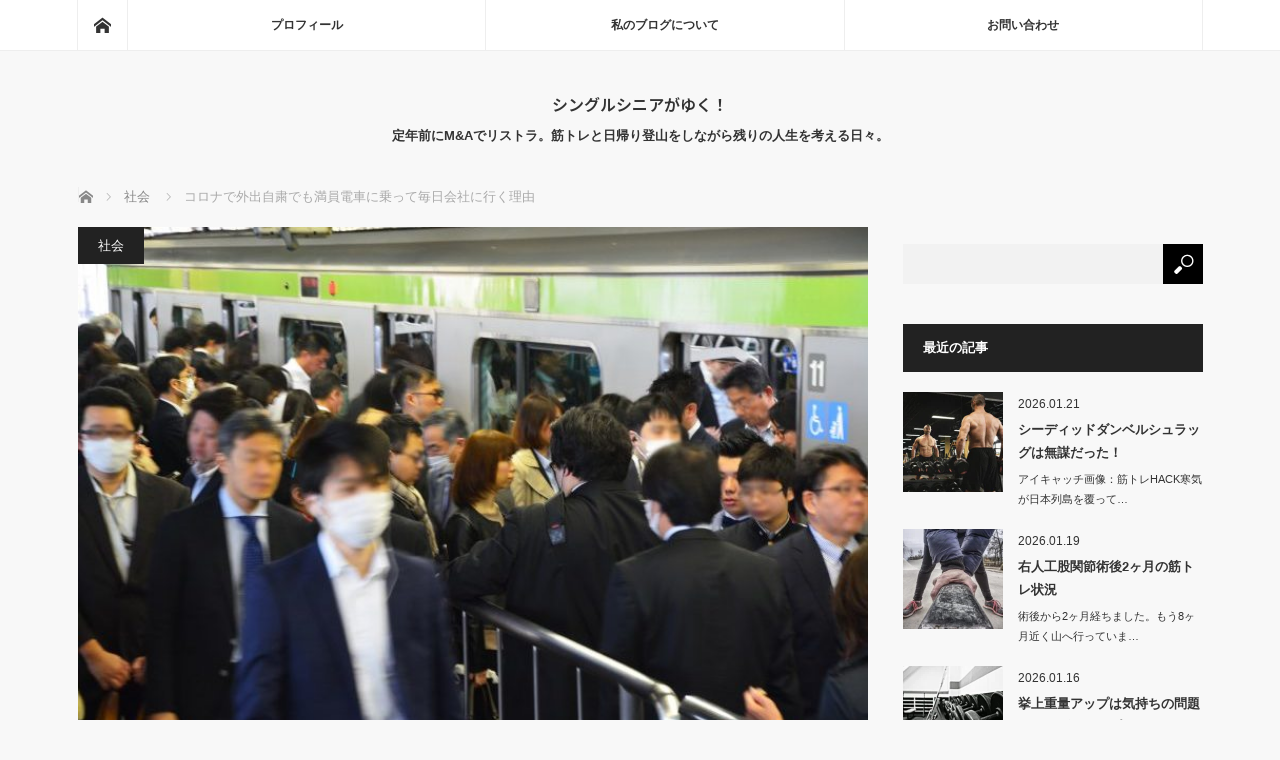

--- FILE ---
content_type: text/html; charset=UTF-8
request_url: https://tao-seniorlife.com/%E3%82%B3%E3%83%AD%E3%83%8A%E3%81%A7%E5%A4%96%E5%87%BA%E8%87%AA%E7%B2%9B%E3%81%A7%E3%82%82%E6%BA%80%E5%93%A1%E9%9B%BB%E8%BB%8A%E3%81%AB%E4%B9%97%E3%81%A3%E3%81%A6%E6%AF%8E%E6%97%A5%E4%BC%9A%E7%A4%BE
body_size: 27775
content:
<!DOCTYPE html>
<html class="pc" dir="ltr" lang="ja" prefix="og: https://ogp.me/ns#">
<head>
<meta charset="UTF-8">
<!--[if IE]><meta http-equiv="X-UA-Compatible" content="IE=edge"><![endif]-->
<meta name="viewport" content="width=device-width">
<title>コロナで外出自粛でも満員電車に乗って毎日会社に行く理由 | シングルシニアがゆく！</title>
<meta name="description" content="まだまだ外出自粛が続きそうです。1ヶ月間8割達成すれば5月6日の自粛解除になるわけで8割達成していない現在さらなる外出自粛の継続が必要になるでしょう。">
<link rel="pingback" href="https://tao-seniorlife.com/xmlrpc.php">

		<!-- All in One SEO 4.9.3 - aioseo.com -->
	<meta name="robots" content="max-image-preview:large" />
	<meta name="author" content="tao"/>
	<meta name="google-site-verification" content="rf7he0Q_NA8XnBBPxPOEEVAWvNs_3-OIHjY9hmfC-9Y" />
	<link rel="canonical" href="https://tao-seniorlife.com/%e3%82%b3%e3%83%ad%e3%83%8a%e3%81%a7%e5%a4%96%e5%87%ba%e8%87%aa%e7%b2%9b%e3%81%a7%e3%82%82%e6%ba%80%e5%93%a1%e9%9b%bb%e8%bb%8a%e3%81%ab%e4%b9%97%e3%81%a3%e3%81%a6%e6%af%8e%e6%97%a5%e4%bc%9a%e7%a4%be" />
	<meta name="generator" content="All in One SEO (AIOSEO) 4.9.3" />
		<meta property="og:locale" content="ja_JP" />
		<meta property="og:site_name" content="シングルシニアがゆく！ - 定年前にM&amp;Aでリストラ。筋トレと日帰り登山をしながら残りの人生を考える日々。" />
		<meta property="og:type" content="article" />
		<meta property="og:title" content="コロナで外出自粛でも満員電車に乗って毎日会社に行く理由 | シングルシニアがゆく！" />
		<meta property="og:url" content="https://tao-seniorlife.com/%e3%82%b3%e3%83%ad%e3%83%8a%e3%81%a7%e5%a4%96%e5%87%ba%e8%87%aa%e7%b2%9b%e3%81%a7%e3%82%82%e6%ba%80%e5%93%a1%e9%9b%bb%e8%bb%8a%e3%81%ab%e4%b9%97%e3%81%a3%e3%81%a6%e6%af%8e%e6%97%a5%e4%bc%9a%e7%a4%be" />
		<meta property="article:published_time" content="2020-04-20T08:55:09+00:00" />
		<meta property="article:modified_time" content="2020-04-20T08:55:12+00:00" />
		<meta name="twitter:card" content="summary" />
		<meta name="twitter:title" content="コロナで外出自粛でも満員電車に乗って毎日会社に行く理由 | シングルシニアがゆく！" />
		<script type="application/ld+json" class="aioseo-schema">
			{"@context":"https:\/\/schema.org","@graph":[{"@type":"Article","@id":"https:\/\/tao-seniorlife.com\/%e3%82%b3%e3%83%ad%e3%83%8a%e3%81%a7%e5%a4%96%e5%87%ba%e8%87%aa%e7%b2%9b%e3%81%a7%e3%82%82%e6%ba%80%e5%93%a1%e9%9b%bb%e8%bb%8a%e3%81%ab%e4%b9%97%e3%81%a3%e3%81%a6%e6%af%8e%e6%97%a5%e4%bc%9a%e7%a4%be#article","name":"\u30b3\u30ed\u30ca\u3067\u5916\u51fa\u81ea\u7c9b\u3067\u3082\u6e80\u54e1\u96fb\u8eca\u306b\u4e57\u3063\u3066\u6bce\u65e5\u4f1a\u793e\u306b\u884c\u304f\u7406\u7531 | \u30b7\u30f3\u30b0\u30eb\u30b7\u30cb\u30a2\u304c\u3086\u304f\uff01","headline":"\u30b3\u30ed\u30ca\u3067\u5916\u51fa\u81ea\u7c9b\u3067\u3082\u6e80\u54e1\u96fb\u8eca\u306b\u4e57\u3063\u3066\u6bce\u65e5\u4f1a\u793e\u306b\u884c\u304f\u7406\u7531","author":{"@id":"https:\/\/tao-seniorlife.com\/author\/freeman1115#author"},"publisher":{"@id":"https:\/\/tao-seniorlife.com\/#person"},"image":{"@type":"ImageObject","url":"https:\/\/tao-seniorlife.com\/wp-content\/uploads\/2020\/04\/adpDSC_6994-750x500-1.jpg","width":750,"height":500},"datePublished":"2020-04-20T17:55:09+09:00","dateModified":"2020-04-20T17:55:12+09:00","inLanguage":"ja","mainEntityOfPage":{"@id":"https:\/\/tao-seniorlife.com\/%e3%82%b3%e3%83%ad%e3%83%8a%e3%81%a7%e5%a4%96%e5%87%ba%e8%87%aa%e7%b2%9b%e3%81%a7%e3%82%82%e6%ba%80%e5%93%a1%e9%9b%bb%e8%bb%8a%e3%81%ab%e4%b9%97%e3%81%a3%e3%81%a6%e6%af%8e%e6%97%a5%e4%bc%9a%e7%a4%be#webpage"},"isPartOf":{"@id":"https:\/\/tao-seniorlife.com\/%e3%82%b3%e3%83%ad%e3%83%8a%e3%81%a7%e5%a4%96%e5%87%ba%e8%87%aa%e7%b2%9b%e3%81%a7%e3%82%82%e6%ba%80%e5%93%a1%e9%9b%bb%e8%bb%8a%e3%81%ab%e4%b9%97%e3%81%a3%e3%81%a6%e6%af%8e%e6%97%a5%e4%bc%9a%e7%a4%be#webpage"},"articleSection":"\u793e\u4f1a"},{"@type":"BreadcrumbList","@id":"https:\/\/tao-seniorlife.com\/%e3%82%b3%e3%83%ad%e3%83%8a%e3%81%a7%e5%a4%96%e5%87%ba%e8%87%aa%e7%b2%9b%e3%81%a7%e3%82%82%e6%ba%80%e5%93%a1%e9%9b%bb%e8%bb%8a%e3%81%ab%e4%b9%97%e3%81%a3%e3%81%a6%e6%af%8e%e6%97%a5%e4%bc%9a%e7%a4%be#breadcrumblist","itemListElement":[{"@type":"ListItem","@id":"https:\/\/tao-seniorlife.com#listItem","position":1,"name":"Home","item":"https:\/\/tao-seniorlife.com","nextItem":{"@type":"ListItem","@id":"https:\/\/tao-seniorlife.com\/category\/%e7%a4%be%e4%bc%9a#listItem","name":"\u793e\u4f1a"}},{"@type":"ListItem","@id":"https:\/\/tao-seniorlife.com\/category\/%e7%a4%be%e4%bc%9a#listItem","position":2,"name":"\u793e\u4f1a","item":"https:\/\/tao-seniorlife.com\/category\/%e7%a4%be%e4%bc%9a","nextItem":{"@type":"ListItem","@id":"https:\/\/tao-seniorlife.com\/%e3%82%b3%e3%83%ad%e3%83%8a%e3%81%a7%e5%a4%96%e5%87%ba%e8%87%aa%e7%b2%9b%e3%81%a7%e3%82%82%e6%ba%80%e5%93%a1%e9%9b%bb%e8%bb%8a%e3%81%ab%e4%b9%97%e3%81%a3%e3%81%a6%e6%af%8e%e6%97%a5%e4%bc%9a%e7%a4%be#listItem","name":"\u30b3\u30ed\u30ca\u3067\u5916\u51fa\u81ea\u7c9b\u3067\u3082\u6e80\u54e1\u96fb\u8eca\u306b\u4e57\u3063\u3066\u6bce\u65e5\u4f1a\u793e\u306b\u884c\u304f\u7406\u7531"},"previousItem":{"@type":"ListItem","@id":"https:\/\/tao-seniorlife.com#listItem","name":"Home"}},{"@type":"ListItem","@id":"https:\/\/tao-seniorlife.com\/%e3%82%b3%e3%83%ad%e3%83%8a%e3%81%a7%e5%a4%96%e5%87%ba%e8%87%aa%e7%b2%9b%e3%81%a7%e3%82%82%e6%ba%80%e5%93%a1%e9%9b%bb%e8%bb%8a%e3%81%ab%e4%b9%97%e3%81%a3%e3%81%a6%e6%af%8e%e6%97%a5%e4%bc%9a%e7%a4%be#listItem","position":3,"name":"\u30b3\u30ed\u30ca\u3067\u5916\u51fa\u81ea\u7c9b\u3067\u3082\u6e80\u54e1\u96fb\u8eca\u306b\u4e57\u3063\u3066\u6bce\u65e5\u4f1a\u793e\u306b\u884c\u304f\u7406\u7531","previousItem":{"@type":"ListItem","@id":"https:\/\/tao-seniorlife.com\/category\/%e7%a4%be%e4%bc%9a#listItem","name":"\u793e\u4f1a"}}]},{"@type":"Person","@id":"https:\/\/tao-seniorlife.com\/#person","name":"tao","image":{"@type":"ImageObject","@id":"https:\/\/tao-seniorlife.com\/%e3%82%b3%e3%83%ad%e3%83%8a%e3%81%a7%e5%a4%96%e5%87%ba%e8%87%aa%e7%b2%9b%e3%81%a7%e3%82%82%e6%ba%80%e5%93%a1%e9%9b%bb%e8%bb%8a%e3%81%ab%e4%b9%97%e3%81%a3%e3%81%a6%e6%af%8e%e6%97%a5%e4%bc%9a%e7%a4%be#personImage","url":"https:\/\/secure.gravatar.com\/avatar\/def9e486e7d0e5e34b0fb1fbe2bf75c44b0fa570b9cd8c2e87fc5efa1288625e?s=96&d=mm&r=g","width":96,"height":96,"caption":"tao"}},{"@type":"Person","@id":"https:\/\/tao-seniorlife.com\/author\/freeman1115#author","url":"https:\/\/tao-seniorlife.com\/author\/freeman1115","name":"tao","image":{"@type":"ImageObject","@id":"https:\/\/tao-seniorlife.com\/%e3%82%b3%e3%83%ad%e3%83%8a%e3%81%a7%e5%a4%96%e5%87%ba%e8%87%aa%e7%b2%9b%e3%81%a7%e3%82%82%e6%ba%80%e5%93%a1%e9%9b%bb%e8%bb%8a%e3%81%ab%e4%b9%97%e3%81%a3%e3%81%a6%e6%af%8e%e6%97%a5%e4%bc%9a%e7%a4%be#authorImage","url":"https:\/\/secure.gravatar.com\/avatar\/def9e486e7d0e5e34b0fb1fbe2bf75c44b0fa570b9cd8c2e87fc5efa1288625e?s=96&d=mm&r=g","width":96,"height":96,"caption":"tao"}},{"@type":"WebPage","@id":"https:\/\/tao-seniorlife.com\/%e3%82%b3%e3%83%ad%e3%83%8a%e3%81%a7%e5%a4%96%e5%87%ba%e8%87%aa%e7%b2%9b%e3%81%a7%e3%82%82%e6%ba%80%e5%93%a1%e9%9b%bb%e8%bb%8a%e3%81%ab%e4%b9%97%e3%81%a3%e3%81%a6%e6%af%8e%e6%97%a5%e4%bc%9a%e7%a4%be#webpage","url":"https:\/\/tao-seniorlife.com\/%e3%82%b3%e3%83%ad%e3%83%8a%e3%81%a7%e5%a4%96%e5%87%ba%e8%87%aa%e7%b2%9b%e3%81%a7%e3%82%82%e6%ba%80%e5%93%a1%e9%9b%bb%e8%bb%8a%e3%81%ab%e4%b9%97%e3%81%a3%e3%81%a6%e6%af%8e%e6%97%a5%e4%bc%9a%e7%a4%be","name":"\u30b3\u30ed\u30ca\u3067\u5916\u51fa\u81ea\u7c9b\u3067\u3082\u6e80\u54e1\u96fb\u8eca\u306b\u4e57\u3063\u3066\u6bce\u65e5\u4f1a\u793e\u306b\u884c\u304f\u7406\u7531 | \u30b7\u30f3\u30b0\u30eb\u30b7\u30cb\u30a2\u304c\u3086\u304f\uff01","inLanguage":"ja","isPartOf":{"@id":"https:\/\/tao-seniorlife.com\/#website"},"breadcrumb":{"@id":"https:\/\/tao-seniorlife.com\/%e3%82%b3%e3%83%ad%e3%83%8a%e3%81%a7%e5%a4%96%e5%87%ba%e8%87%aa%e7%b2%9b%e3%81%a7%e3%82%82%e6%ba%80%e5%93%a1%e9%9b%bb%e8%bb%8a%e3%81%ab%e4%b9%97%e3%81%a3%e3%81%a6%e6%af%8e%e6%97%a5%e4%bc%9a%e7%a4%be#breadcrumblist"},"author":{"@id":"https:\/\/tao-seniorlife.com\/author\/freeman1115#author"},"creator":{"@id":"https:\/\/tao-seniorlife.com\/author\/freeman1115#author"},"image":{"@type":"ImageObject","url":"https:\/\/tao-seniorlife.com\/wp-content\/uploads\/2020\/04\/adpDSC_6994-750x500-1.jpg","@id":"https:\/\/tao-seniorlife.com\/%e3%82%b3%e3%83%ad%e3%83%8a%e3%81%a7%e5%a4%96%e5%87%ba%e8%87%aa%e7%b2%9b%e3%81%a7%e3%82%82%e6%ba%80%e5%93%a1%e9%9b%bb%e8%bb%8a%e3%81%ab%e4%b9%97%e3%81%a3%e3%81%a6%e6%af%8e%e6%97%a5%e4%bc%9a%e7%a4%be\/#mainImage","width":750,"height":500},"primaryImageOfPage":{"@id":"https:\/\/tao-seniorlife.com\/%e3%82%b3%e3%83%ad%e3%83%8a%e3%81%a7%e5%a4%96%e5%87%ba%e8%87%aa%e7%b2%9b%e3%81%a7%e3%82%82%e6%ba%80%e5%93%a1%e9%9b%bb%e8%bb%8a%e3%81%ab%e4%b9%97%e3%81%a3%e3%81%a6%e6%af%8e%e6%97%a5%e4%bc%9a%e7%a4%be#mainImage"},"datePublished":"2020-04-20T17:55:09+09:00","dateModified":"2020-04-20T17:55:12+09:00"},{"@type":"WebSite","@id":"https:\/\/tao-seniorlife.com\/#website","url":"https:\/\/tao-seniorlife.com\/","name":"\u30b7\u30f3\u30b0\u30eb\u30b7\u30cb\u30a2\u304c\u3086\u304f\uff01","description":"\u5b9a\u5e74\u524d\u306bM&A\u3067\u30ea\u30b9\u30c8\u30e9\u3002\u7b4b\u30c8\u30ec\u3068\u65e5\u5e30\u308a\u767b\u5c71\u3092\u3057\u306a\u304c\u3089\u6b8b\u308a\u306e\u4eba\u751f\u3092\u8003\u3048\u308b\u65e5\u3005\u3002","inLanguage":"ja","publisher":{"@id":"https:\/\/tao-seniorlife.com\/#person"}}]}
		</script>
		<!-- All in One SEO -->

<link rel='dns-prefetch' href='//webfonts.xserver.jp' />
<link rel='dns-prefetch' href='//secure.gravatar.com' />
<link rel='dns-prefetch' href='//stats.wp.com' />
<link rel='dns-prefetch' href='//v0.wordpress.com' />
<link rel='preconnect' href='//c0.wp.com' />
<link rel="alternate" type="application/rss+xml" title="シングルシニアがゆく！ &raquo; フィード" href="https://tao-seniorlife.com/feed" />
<link rel="alternate" type="application/rss+xml" title="シングルシニアがゆく！ &raquo; コメントフィード" href="https://tao-seniorlife.com/comments/feed" />
<link rel="alternate" type="application/rss+xml" title="シングルシニアがゆく！ &raquo; コロナで外出自粛でも満員電車に乗って毎日会社に行く理由 のコメントのフィード" href="https://tao-seniorlife.com/%e3%82%b3%e3%83%ad%e3%83%8a%e3%81%a7%e5%a4%96%e5%87%ba%e8%87%aa%e7%b2%9b%e3%81%a7%e3%82%82%e6%ba%80%e5%93%a1%e9%9b%bb%e8%bb%8a%e3%81%ab%e4%b9%97%e3%81%a3%e3%81%a6%e6%af%8e%e6%97%a5%e4%bc%9a%e7%a4%be/feed" />
<link rel="alternate" title="oEmbed (JSON)" type="application/json+oembed" href="https://tao-seniorlife.com/wp-json/oembed/1.0/embed?url=https%3A%2F%2Ftao-seniorlife.com%2F%25e3%2582%25b3%25e3%2583%25ad%25e3%2583%258a%25e3%2581%25a7%25e5%25a4%2596%25e5%2587%25ba%25e8%2587%25aa%25e7%25b2%259b%25e3%2581%25a7%25e3%2582%2582%25e6%25ba%2580%25e5%2593%25a1%25e9%259b%25bb%25e8%25bb%258a%25e3%2581%25ab%25e4%25b9%2597%25e3%2581%25a3%25e3%2581%25a6%25e6%25af%258e%25e6%2597%25a5%25e4%25bc%259a%25e7%25a4%25be" />
<link rel="alternate" title="oEmbed (XML)" type="text/xml+oembed" href="https://tao-seniorlife.com/wp-json/oembed/1.0/embed?url=https%3A%2F%2Ftao-seniorlife.com%2F%25e3%2582%25b3%25e3%2583%25ad%25e3%2583%258a%25e3%2581%25a7%25e5%25a4%2596%25e5%2587%25ba%25e8%2587%25aa%25e7%25b2%259b%25e3%2581%25a7%25e3%2582%2582%25e6%25ba%2580%25e5%2593%25a1%25e9%259b%25bb%25e8%25bb%258a%25e3%2581%25ab%25e4%25b9%2597%25e3%2581%25a3%25e3%2581%25a6%25e6%25af%258e%25e6%2597%25a5%25e4%25bc%259a%25e7%25a4%25be&#038;format=xml" />
		<!-- This site uses the Google Analytics by MonsterInsights plugin v9.11.1 - Using Analytics tracking - https://www.monsterinsights.com/ -->
							<script src="//www.googletagmanager.com/gtag/js?id=G-W5JS42KD0K"  data-cfasync="false" data-wpfc-render="false" type="text/javascript" async></script>
			<script data-cfasync="false" data-wpfc-render="false" type="text/javascript">
				var mi_version = '9.11.1';
				var mi_track_user = true;
				var mi_no_track_reason = '';
								var MonsterInsightsDefaultLocations = {"page_location":"https:\/\/tao-seniorlife.com\/%E3%82%B3%E3%83%AD%E3%83%8A%E3%81%A7%E5%A4%96%E5%87%BA%E8%87%AA%E7%B2%9B%E3%81%A7%E3%82%82%E6%BA%80%E5%93%A1%E9%9B%BB%E8%BB%8A%E3%81%AB%E4%B9%97%E3%81%A3%E3%81%A6%E6%AF%8E%E6%97%A5%E4%BC%9A%E7%A4%BE\/"};
								if ( typeof MonsterInsightsPrivacyGuardFilter === 'function' ) {
					var MonsterInsightsLocations = (typeof MonsterInsightsExcludeQuery === 'object') ? MonsterInsightsPrivacyGuardFilter( MonsterInsightsExcludeQuery ) : MonsterInsightsPrivacyGuardFilter( MonsterInsightsDefaultLocations );
				} else {
					var MonsterInsightsLocations = (typeof MonsterInsightsExcludeQuery === 'object') ? MonsterInsightsExcludeQuery : MonsterInsightsDefaultLocations;
				}

								var disableStrs = [
										'ga-disable-G-W5JS42KD0K',
									];

				/* Function to detect opted out users */
				function __gtagTrackerIsOptedOut() {
					for (var index = 0; index < disableStrs.length; index++) {
						if (document.cookie.indexOf(disableStrs[index] + '=true') > -1) {
							return true;
						}
					}

					return false;
				}

				/* Disable tracking if the opt-out cookie exists. */
				if (__gtagTrackerIsOptedOut()) {
					for (var index = 0; index < disableStrs.length; index++) {
						window[disableStrs[index]] = true;
					}
				}

				/* Opt-out function */
				function __gtagTrackerOptout() {
					for (var index = 0; index < disableStrs.length; index++) {
						document.cookie = disableStrs[index] + '=true; expires=Thu, 31 Dec 2099 23:59:59 UTC; path=/';
						window[disableStrs[index]] = true;
					}
				}

				if ('undefined' === typeof gaOptout) {
					function gaOptout() {
						__gtagTrackerOptout();
					}
				}
								window.dataLayer = window.dataLayer || [];

				window.MonsterInsightsDualTracker = {
					helpers: {},
					trackers: {},
				};
				if (mi_track_user) {
					function __gtagDataLayer() {
						dataLayer.push(arguments);
					}

					function __gtagTracker(type, name, parameters) {
						if (!parameters) {
							parameters = {};
						}

						if (parameters.send_to) {
							__gtagDataLayer.apply(null, arguments);
							return;
						}

						if (type === 'event') {
														parameters.send_to = monsterinsights_frontend.v4_id;
							var hookName = name;
							if (typeof parameters['event_category'] !== 'undefined') {
								hookName = parameters['event_category'] + ':' + name;
							}

							if (typeof MonsterInsightsDualTracker.trackers[hookName] !== 'undefined') {
								MonsterInsightsDualTracker.trackers[hookName](parameters);
							} else {
								__gtagDataLayer('event', name, parameters);
							}
							
						} else {
							__gtagDataLayer.apply(null, arguments);
						}
					}

					__gtagTracker('js', new Date());
					__gtagTracker('set', {
						'developer_id.dZGIzZG': true,
											});
					if ( MonsterInsightsLocations.page_location ) {
						__gtagTracker('set', MonsterInsightsLocations);
					}
										__gtagTracker('config', 'G-W5JS42KD0K', {"forceSSL":"true","link_attribution":"true"} );
										window.gtag = __gtagTracker;										(function () {
						/* https://developers.google.com/analytics/devguides/collection/analyticsjs/ */
						/* ga and __gaTracker compatibility shim. */
						var noopfn = function () {
							return null;
						};
						var newtracker = function () {
							return new Tracker();
						};
						var Tracker = function () {
							return null;
						};
						var p = Tracker.prototype;
						p.get = noopfn;
						p.set = noopfn;
						p.send = function () {
							var args = Array.prototype.slice.call(arguments);
							args.unshift('send');
							__gaTracker.apply(null, args);
						};
						var __gaTracker = function () {
							var len = arguments.length;
							if (len === 0) {
								return;
							}
							var f = arguments[len - 1];
							if (typeof f !== 'object' || f === null || typeof f.hitCallback !== 'function') {
								if ('send' === arguments[0]) {
									var hitConverted, hitObject = false, action;
									if ('event' === arguments[1]) {
										if ('undefined' !== typeof arguments[3]) {
											hitObject = {
												'eventAction': arguments[3],
												'eventCategory': arguments[2],
												'eventLabel': arguments[4],
												'value': arguments[5] ? arguments[5] : 1,
											}
										}
									}
									if ('pageview' === arguments[1]) {
										if ('undefined' !== typeof arguments[2]) {
											hitObject = {
												'eventAction': 'page_view',
												'page_path': arguments[2],
											}
										}
									}
									if (typeof arguments[2] === 'object') {
										hitObject = arguments[2];
									}
									if (typeof arguments[5] === 'object') {
										Object.assign(hitObject, arguments[5]);
									}
									if ('undefined' !== typeof arguments[1].hitType) {
										hitObject = arguments[1];
										if ('pageview' === hitObject.hitType) {
											hitObject.eventAction = 'page_view';
										}
									}
									if (hitObject) {
										action = 'timing' === arguments[1].hitType ? 'timing_complete' : hitObject.eventAction;
										hitConverted = mapArgs(hitObject);
										__gtagTracker('event', action, hitConverted);
									}
								}
								return;
							}

							function mapArgs(args) {
								var arg, hit = {};
								var gaMap = {
									'eventCategory': 'event_category',
									'eventAction': 'event_action',
									'eventLabel': 'event_label',
									'eventValue': 'event_value',
									'nonInteraction': 'non_interaction',
									'timingCategory': 'event_category',
									'timingVar': 'name',
									'timingValue': 'value',
									'timingLabel': 'event_label',
									'page': 'page_path',
									'location': 'page_location',
									'title': 'page_title',
									'referrer' : 'page_referrer',
								};
								for (arg in args) {
																		if (!(!args.hasOwnProperty(arg) || !gaMap.hasOwnProperty(arg))) {
										hit[gaMap[arg]] = args[arg];
									} else {
										hit[arg] = args[arg];
									}
								}
								return hit;
							}

							try {
								f.hitCallback();
							} catch (ex) {
							}
						};
						__gaTracker.create = newtracker;
						__gaTracker.getByName = newtracker;
						__gaTracker.getAll = function () {
							return [];
						};
						__gaTracker.remove = noopfn;
						__gaTracker.loaded = true;
						window['__gaTracker'] = __gaTracker;
					})();
									} else {
										console.log("");
					(function () {
						function __gtagTracker() {
							return null;
						}

						window['__gtagTracker'] = __gtagTracker;
						window['gtag'] = __gtagTracker;
					})();
									}
			</script>
							<!-- / Google Analytics by MonsterInsights -->
		<link rel="preconnect" href="https://fonts.googleapis.com">
<link rel="preconnect" href="https://fonts.gstatic.com" crossorigin>
<link href="https://fonts.googleapis.com/css2?family=Noto+Sans+JP:wght@400;600" rel="stylesheet">
<style id='wp-img-auto-sizes-contain-inline-css' type='text/css'>
img:is([sizes=auto i],[sizes^="auto," i]){contain-intrinsic-size:3000px 1500px}
/*# sourceURL=wp-img-auto-sizes-contain-inline-css */
</style>
<link rel='stylesheet' id='style-css' href='https://tao-seniorlife.com/wp-content/themes/mag_tcd036-3/style.css?ver=4.0' type='text/css' media='screen' />
<style id='wp-block-library-inline-css' type='text/css'>
:root{--wp-block-synced-color:#7a00df;--wp-block-synced-color--rgb:122,0,223;--wp-bound-block-color:var(--wp-block-synced-color);--wp-editor-canvas-background:#ddd;--wp-admin-theme-color:#007cba;--wp-admin-theme-color--rgb:0,124,186;--wp-admin-theme-color-darker-10:#006ba1;--wp-admin-theme-color-darker-10--rgb:0,107,160.5;--wp-admin-theme-color-darker-20:#005a87;--wp-admin-theme-color-darker-20--rgb:0,90,135;--wp-admin-border-width-focus:2px}@media (min-resolution:192dpi){:root{--wp-admin-border-width-focus:1.5px}}.wp-element-button{cursor:pointer}:root .has-very-light-gray-background-color{background-color:#eee}:root .has-very-dark-gray-background-color{background-color:#313131}:root .has-very-light-gray-color{color:#eee}:root .has-very-dark-gray-color{color:#313131}:root .has-vivid-green-cyan-to-vivid-cyan-blue-gradient-background{background:linear-gradient(135deg,#00d084,#0693e3)}:root .has-purple-crush-gradient-background{background:linear-gradient(135deg,#34e2e4,#4721fb 50%,#ab1dfe)}:root .has-hazy-dawn-gradient-background{background:linear-gradient(135deg,#faaca8,#dad0ec)}:root .has-subdued-olive-gradient-background{background:linear-gradient(135deg,#fafae1,#67a671)}:root .has-atomic-cream-gradient-background{background:linear-gradient(135deg,#fdd79a,#004a59)}:root .has-nightshade-gradient-background{background:linear-gradient(135deg,#330968,#31cdcf)}:root .has-midnight-gradient-background{background:linear-gradient(135deg,#020381,#2874fc)}:root{--wp--preset--font-size--normal:16px;--wp--preset--font-size--huge:42px}.has-regular-font-size{font-size:1em}.has-larger-font-size{font-size:2.625em}.has-normal-font-size{font-size:var(--wp--preset--font-size--normal)}.has-huge-font-size{font-size:var(--wp--preset--font-size--huge)}.has-text-align-center{text-align:center}.has-text-align-left{text-align:left}.has-text-align-right{text-align:right}.has-fit-text{white-space:nowrap!important}#end-resizable-editor-section{display:none}.aligncenter{clear:both}.items-justified-left{justify-content:flex-start}.items-justified-center{justify-content:center}.items-justified-right{justify-content:flex-end}.items-justified-space-between{justify-content:space-between}.screen-reader-text{border:0;clip-path:inset(50%);height:1px;margin:-1px;overflow:hidden;padding:0;position:absolute;width:1px;word-wrap:normal!important}.screen-reader-text:focus{background-color:#ddd;clip-path:none;color:#444;display:block;font-size:1em;height:auto;left:5px;line-height:normal;padding:15px 23px 14px;text-decoration:none;top:5px;width:auto;z-index:100000}html :where(.has-border-color){border-style:solid}html :where([style*=border-top-color]){border-top-style:solid}html :where([style*=border-right-color]){border-right-style:solid}html :where([style*=border-bottom-color]){border-bottom-style:solid}html :where([style*=border-left-color]){border-left-style:solid}html :where([style*=border-width]){border-style:solid}html :where([style*=border-top-width]){border-top-style:solid}html :where([style*=border-right-width]){border-right-style:solid}html :where([style*=border-bottom-width]){border-bottom-style:solid}html :where([style*=border-left-width]){border-left-style:solid}html :where(img[class*=wp-image-]){height:auto;max-width:100%}:where(figure){margin:0 0 1em}html :where(.is-position-sticky){--wp-admin--admin-bar--position-offset:var(--wp-admin--admin-bar--height,0px)}@media screen and (max-width:600px){html :where(.is-position-sticky){--wp-admin--admin-bar--position-offset:0px}}

/*# sourceURL=wp-block-library-inline-css */
</style><style id='wp-block-heading-inline-css' type='text/css'>
h1:where(.wp-block-heading).has-background,h2:where(.wp-block-heading).has-background,h3:where(.wp-block-heading).has-background,h4:where(.wp-block-heading).has-background,h5:where(.wp-block-heading).has-background,h6:where(.wp-block-heading).has-background{padding:1.25em 2.375em}h1.has-text-align-left[style*=writing-mode]:where([style*=vertical-lr]),h1.has-text-align-right[style*=writing-mode]:where([style*=vertical-rl]),h2.has-text-align-left[style*=writing-mode]:where([style*=vertical-lr]),h2.has-text-align-right[style*=writing-mode]:where([style*=vertical-rl]),h3.has-text-align-left[style*=writing-mode]:where([style*=vertical-lr]),h3.has-text-align-right[style*=writing-mode]:where([style*=vertical-rl]),h4.has-text-align-left[style*=writing-mode]:where([style*=vertical-lr]),h4.has-text-align-right[style*=writing-mode]:where([style*=vertical-rl]),h5.has-text-align-left[style*=writing-mode]:where([style*=vertical-lr]),h5.has-text-align-right[style*=writing-mode]:where([style*=vertical-rl]),h6.has-text-align-left[style*=writing-mode]:where([style*=vertical-lr]),h6.has-text-align-right[style*=writing-mode]:where([style*=vertical-rl]){rotate:180deg}
/*# sourceURL=https://c0.wp.com/c/6.9/wp-includes/blocks/heading/style.min.css */
</style>
<style id='wp-block-image-inline-css' type='text/css'>
.wp-block-image>a,.wp-block-image>figure>a{display:inline-block}.wp-block-image img{box-sizing:border-box;height:auto;max-width:100%;vertical-align:bottom}@media not (prefers-reduced-motion){.wp-block-image img.hide{visibility:hidden}.wp-block-image img.show{animation:show-content-image .4s}}.wp-block-image[style*=border-radius] img,.wp-block-image[style*=border-radius]>a{border-radius:inherit}.wp-block-image.has-custom-border img{box-sizing:border-box}.wp-block-image.aligncenter{text-align:center}.wp-block-image.alignfull>a,.wp-block-image.alignwide>a{width:100%}.wp-block-image.alignfull img,.wp-block-image.alignwide img{height:auto;width:100%}.wp-block-image .aligncenter,.wp-block-image .alignleft,.wp-block-image .alignright,.wp-block-image.aligncenter,.wp-block-image.alignleft,.wp-block-image.alignright{display:table}.wp-block-image .aligncenter>figcaption,.wp-block-image .alignleft>figcaption,.wp-block-image .alignright>figcaption,.wp-block-image.aligncenter>figcaption,.wp-block-image.alignleft>figcaption,.wp-block-image.alignright>figcaption{caption-side:bottom;display:table-caption}.wp-block-image .alignleft{float:left;margin:.5em 1em .5em 0}.wp-block-image .alignright{float:right;margin:.5em 0 .5em 1em}.wp-block-image .aligncenter{margin-left:auto;margin-right:auto}.wp-block-image :where(figcaption){margin-bottom:1em;margin-top:.5em}.wp-block-image.is-style-circle-mask img{border-radius:9999px}@supports ((-webkit-mask-image:none) or (mask-image:none)) or (-webkit-mask-image:none){.wp-block-image.is-style-circle-mask img{border-radius:0;-webkit-mask-image:url('data:image/svg+xml;utf8,<svg viewBox="0 0 100 100" xmlns="http://www.w3.org/2000/svg"><circle cx="50" cy="50" r="50"/></svg>');mask-image:url('data:image/svg+xml;utf8,<svg viewBox="0 0 100 100" xmlns="http://www.w3.org/2000/svg"><circle cx="50" cy="50" r="50"/></svg>');mask-mode:alpha;-webkit-mask-position:center;mask-position:center;-webkit-mask-repeat:no-repeat;mask-repeat:no-repeat;-webkit-mask-size:contain;mask-size:contain}}:root :where(.wp-block-image.is-style-rounded img,.wp-block-image .is-style-rounded img){border-radius:9999px}.wp-block-image figure{margin:0}.wp-lightbox-container{display:flex;flex-direction:column;position:relative}.wp-lightbox-container img{cursor:zoom-in}.wp-lightbox-container img:hover+button{opacity:1}.wp-lightbox-container button{align-items:center;backdrop-filter:blur(16px) saturate(180%);background-color:#5a5a5a40;border:none;border-radius:4px;cursor:zoom-in;display:flex;height:20px;justify-content:center;opacity:0;padding:0;position:absolute;right:16px;text-align:center;top:16px;width:20px;z-index:100}@media not (prefers-reduced-motion){.wp-lightbox-container button{transition:opacity .2s ease}}.wp-lightbox-container button:focus-visible{outline:3px auto #5a5a5a40;outline:3px auto -webkit-focus-ring-color;outline-offset:3px}.wp-lightbox-container button:hover{cursor:pointer;opacity:1}.wp-lightbox-container button:focus{opacity:1}.wp-lightbox-container button:focus,.wp-lightbox-container button:hover,.wp-lightbox-container button:not(:hover):not(:active):not(.has-background){background-color:#5a5a5a40;border:none}.wp-lightbox-overlay{box-sizing:border-box;cursor:zoom-out;height:100vh;left:0;overflow:hidden;position:fixed;top:0;visibility:hidden;width:100%;z-index:100000}.wp-lightbox-overlay .close-button{align-items:center;cursor:pointer;display:flex;justify-content:center;min-height:40px;min-width:40px;padding:0;position:absolute;right:calc(env(safe-area-inset-right) + 16px);top:calc(env(safe-area-inset-top) + 16px);z-index:5000000}.wp-lightbox-overlay .close-button:focus,.wp-lightbox-overlay .close-button:hover,.wp-lightbox-overlay .close-button:not(:hover):not(:active):not(.has-background){background:none;border:none}.wp-lightbox-overlay .lightbox-image-container{height:var(--wp--lightbox-container-height);left:50%;overflow:hidden;position:absolute;top:50%;transform:translate(-50%,-50%);transform-origin:top left;width:var(--wp--lightbox-container-width);z-index:9999999999}.wp-lightbox-overlay .wp-block-image{align-items:center;box-sizing:border-box;display:flex;height:100%;justify-content:center;margin:0;position:relative;transform-origin:0 0;width:100%;z-index:3000000}.wp-lightbox-overlay .wp-block-image img{height:var(--wp--lightbox-image-height);min-height:var(--wp--lightbox-image-height);min-width:var(--wp--lightbox-image-width);width:var(--wp--lightbox-image-width)}.wp-lightbox-overlay .wp-block-image figcaption{display:none}.wp-lightbox-overlay button{background:none;border:none}.wp-lightbox-overlay .scrim{background-color:#fff;height:100%;opacity:.9;position:absolute;width:100%;z-index:2000000}.wp-lightbox-overlay.active{visibility:visible}@media not (prefers-reduced-motion){.wp-lightbox-overlay.active{animation:turn-on-visibility .25s both}.wp-lightbox-overlay.active img{animation:turn-on-visibility .35s both}.wp-lightbox-overlay.show-closing-animation:not(.active){animation:turn-off-visibility .35s both}.wp-lightbox-overlay.show-closing-animation:not(.active) img{animation:turn-off-visibility .25s both}.wp-lightbox-overlay.zoom.active{animation:none;opacity:1;visibility:visible}.wp-lightbox-overlay.zoom.active .lightbox-image-container{animation:lightbox-zoom-in .4s}.wp-lightbox-overlay.zoom.active .lightbox-image-container img{animation:none}.wp-lightbox-overlay.zoom.active .scrim{animation:turn-on-visibility .4s forwards}.wp-lightbox-overlay.zoom.show-closing-animation:not(.active){animation:none}.wp-lightbox-overlay.zoom.show-closing-animation:not(.active) .lightbox-image-container{animation:lightbox-zoom-out .4s}.wp-lightbox-overlay.zoom.show-closing-animation:not(.active) .lightbox-image-container img{animation:none}.wp-lightbox-overlay.zoom.show-closing-animation:not(.active) .scrim{animation:turn-off-visibility .4s forwards}}@keyframes show-content-image{0%{visibility:hidden}99%{visibility:hidden}to{visibility:visible}}@keyframes turn-on-visibility{0%{opacity:0}to{opacity:1}}@keyframes turn-off-visibility{0%{opacity:1;visibility:visible}99%{opacity:0;visibility:visible}to{opacity:0;visibility:hidden}}@keyframes lightbox-zoom-in{0%{transform:translate(calc((-100vw + var(--wp--lightbox-scrollbar-width))/2 + var(--wp--lightbox-initial-left-position)),calc(-50vh + var(--wp--lightbox-initial-top-position))) scale(var(--wp--lightbox-scale))}to{transform:translate(-50%,-50%) scale(1)}}@keyframes lightbox-zoom-out{0%{transform:translate(-50%,-50%) scale(1);visibility:visible}99%{visibility:visible}to{transform:translate(calc((-100vw + var(--wp--lightbox-scrollbar-width))/2 + var(--wp--lightbox-initial-left-position)),calc(-50vh + var(--wp--lightbox-initial-top-position))) scale(var(--wp--lightbox-scale));visibility:hidden}}
/*# sourceURL=https://c0.wp.com/c/6.9/wp-includes/blocks/image/style.min.css */
</style>
<style id='wp-block-paragraph-inline-css' type='text/css'>
.is-small-text{font-size:.875em}.is-regular-text{font-size:1em}.is-large-text{font-size:2.25em}.is-larger-text{font-size:3em}.has-drop-cap:not(:focus):first-letter{float:left;font-size:8.4em;font-style:normal;font-weight:100;line-height:.68;margin:.05em .1em 0 0;text-transform:uppercase}body.rtl .has-drop-cap:not(:focus):first-letter{float:none;margin-left:.1em}p.has-drop-cap.has-background{overflow:hidden}:root :where(p.has-background){padding:1.25em 2.375em}:where(p.has-text-color:not(.has-link-color)) a{color:inherit}p.has-text-align-left[style*="writing-mode:vertical-lr"],p.has-text-align-right[style*="writing-mode:vertical-rl"]{rotate:180deg}
/*# sourceURL=https://c0.wp.com/c/6.9/wp-includes/blocks/paragraph/style.min.css */
</style>
<style id='global-styles-inline-css' type='text/css'>
:root{--wp--preset--aspect-ratio--square: 1;--wp--preset--aspect-ratio--4-3: 4/3;--wp--preset--aspect-ratio--3-4: 3/4;--wp--preset--aspect-ratio--3-2: 3/2;--wp--preset--aspect-ratio--2-3: 2/3;--wp--preset--aspect-ratio--16-9: 16/9;--wp--preset--aspect-ratio--9-16: 9/16;--wp--preset--color--black: #000000;--wp--preset--color--cyan-bluish-gray: #abb8c3;--wp--preset--color--white: #ffffff;--wp--preset--color--pale-pink: #f78da7;--wp--preset--color--vivid-red: #cf2e2e;--wp--preset--color--luminous-vivid-orange: #ff6900;--wp--preset--color--luminous-vivid-amber: #fcb900;--wp--preset--color--light-green-cyan: #7bdcb5;--wp--preset--color--vivid-green-cyan: #00d084;--wp--preset--color--pale-cyan-blue: #8ed1fc;--wp--preset--color--vivid-cyan-blue: #0693e3;--wp--preset--color--vivid-purple: #9b51e0;--wp--preset--gradient--vivid-cyan-blue-to-vivid-purple: linear-gradient(135deg,rgb(6,147,227) 0%,rgb(155,81,224) 100%);--wp--preset--gradient--light-green-cyan-to-vivid-green-cyan: linear-gradient(135deg,rgb(122,220,180) 0%,rgb(0,208,130) 100%);--wp--preset--gradient--luminous-vivid-amber-to-luminous-vivid-orange: linear-gradient(135deg,rgb(252,185,0) 0%,rgb(255,105,0) 100%);--wp--preset--gradient--luminous-vivid-orange-to-vivid-red: linear-gradient(135deg,rgb(255,105,0) 0%,rgb(207,46,46) 100%);--wp--preset--gradient--very-light-gray-to-cyan-bluish-gray: linear-gradient(135deg,rgb(238,238,238) 0%,rgb(169,184,195) 100%);--wp--preset--gradient--cool-to-warm-spectrum: linear-gradient(135deg,rgb(74,234,220) 0%,rgb(151,120,209) 20%,rgb(207,42,186) 40%,rgb(238,44,130) 60%,rgb(251,105,98) 80%,rgb(254,248,76) 100%);--wp--preset--gradient--blush-light-purple: linear-gradient(135deg,rgb(255,206,236) 0%,rgb(152,150,240) 100%);--wp--preset--gradient--blush-bordeaux: linear-gradient(135deg,rgb(254,205,165) 0%,rgb(254,45,45) 50%,rgb(107,0,62) 100%);--wp--preset--gradient--luminous-dusk: linear-gradient(135deg,rgb(255,203,112) 0%,rgb(199,81,192) 50%,rgb(65,88,208) 100%);--wp--preset--gradient--pale-ocean: linear-gradient(135deg,rgb(255,245,203) 0%,rgb(182,227,212) 50%,rgb(51,167,181) 100%);--wp--preset--gradient--electric-grass: linear-gradient(135deg,rgb(202,248,128) 0%,rgb(113,206,126) 100%);--wp--preset--gradient--midnight: linear-gradient(135deg,rgb(2,3,129) 0%,rgb(40,116,252) 100%);--wp--preset--font-size--small: 13px;--wp--preset--font-size--medium: 20px;--wp--preset--font-size--large: 36px;--wp--preset--font-size--x-large: 42px;--wp--preset--spacing--20: 0.44rem;--wp--preset--spacing--30: 0.67rem;--wp--preset--spacing--40: 1rem;--wp--preset--spacing--50: 1.5rem;--wp--preset--spacing--60: 2.25rem;--wp--preset--spacing--70: 3.38rem;--wp--preset--spacing--80: 5.06rem;--wp--preset--shadow--natural: 6px 6px 9px rgba(0, 0, 0, 0.2);--wp--preset--shadow--deep: 12px 12px 50px rgba(0, 0, 0, 0.4);--wp--preset--shadow--sharp: 6px 6px 0px rgba(0, 0, 0, 0.2);--wp--preset--shadow--outlined: 6px 6px 0px -3px rgb(255, 255, 255), 6px 6px rgb(0, 0, 0);--wp--preset--shadow--crisp: 6px 6px 0px rgb(0, 0, 0);}:where(.is-layout-flex){gap: 0.5em;}:where(.is-layout-grid){gap: 0.5em;}body .is-layout-flex{display: flex;}.is-layout-flex{flex-wrap: wrap;align-items: center;}.is-layout-flex > :is(*, div){margin: 0;}body .is-layout-grid{display: grid;}.is-layout-grid > :is(*, div){margin: 0;}:where(.wp-block-columns.is-layout-flex){gap: 2em;}:where(.wp-block-columns.is-layout-grid){gap: 2em;}:where(.wp-block-post-template.is-layout-flex){gap: 1.25em;}:where(.wp-block-post-template.is-layout-grid){gap: 1.25em;}.has-black-color{color: var(--wp--preset--color--black) !important;}.has-cyan-bluish-gray-color{color: var(--wp--preset--color--cyan-bluish-gray) !important;}.has-white-color{color: var(--wp--preset--color--white) !important;}.has-pale-pink-color{color: var(--wp--preset--color--pale-pink) !important;}.has-vivid-red-color{color: var(--wp--preset--color--vivid-red) !important;}.has-luminous-vivid-orange-color{color: var(--wp--preset--color--luminous-vivid-orange) !important;}.has-luminous-vivid-amber-color{color: var(--wp--preset--color--luminous-vivid-amber) !important;}.has-light-green-cyan-color{color: var(--wp--preset--color--light-green-cyan) !important;}.has-vivid-green-cyan-color{color: var(--wp--preset--color--vivid-green-cyan) !important;}.has-pale-cyan-blue-color{color: var(--wp--preset--color--pale-cyan-blue) !important;}.has-vivid-cyan-blue-color{color: var(--wp--preset--color--vivid-cyan-blue) !important;}.has-vivid-purple-color{color: var(--wp--preset--color--vivid-purple) !important;}.has-black-background-color{background-color: var(--wp--preset--color--black) !important;}.has-cyan-bluish-gray-background-color{background-color: var(--wp--preset--color--cyan-bluish-gray) !important;}.has-white-background-color{background-color: var(--wp--preset--color--white) !important;}.has-pale-pink-background-color{background-color: var(--wp--preset--color--pale-pink) !important;}.has-vivid-red-background-color{background-color: var(--wp--preset--color--vivid-red) !important;}.has-luminous-vivid-orange-background-color{background-color: var(--wp--preset--color--luminous-vivid-orange) !important;}.has-luminous-vivid-amber-background-color{background-color: var(--wp--preset--color--luminous-vivid-amber) !important;}.has-light-green-cyan-background-color{background-color: var(--wp--preset--color--light-green-cyan) !important;}.has-vivid-green-cyan-background-color{background-color: var(--wp--preset--color--vivid-green-cyan) !important;}.has-pale-cyan-blue-background-color{background-color: var(--wp--preset--color--pale-cyan-blue) !important;}.has-vivid-cyan-blue-background-color{background-color: var(--wp--preset--color--vivid-cyan-blue) !important;}.has-vivid-purple-background-color{background-color: var(--wp--preset--color--vivid-purple) !important;}.has-black-border-color{border-color: var(--wp--preset--color--black) !important;}.has-cyan-bluish-gray-border-color{border-color: var(--wp--preset--color--cyan-bluish-gray) !important;}.has-white-border-color{border-color: var(--wp--preset--color--white) !important;}.has-pale-pink-border-color{border-color: var(--wp--preset--color--pale-pink) !important;}.has-vivid-red-border-color{border-color: var(--wp--preset--color--vivid-red) !important;}.has-luminous-vivid-orange-border-color{border-color: var(--wp--preset--color--luminous-vivid-orange) !important;}.has-luminous-vivid-amber-border-color{border-color: var(--wp--preset--color--luminous-vivid-amber) !important;}.has-light-green-cyan-border-color{border-color: var(--wp--preset--color--light-green-cyan) !important;}.has-vivid-green-cyan-border-color{border-color: var(--wp--preset--color--vivid-green-cyan) !important;}.has-pale-cyan-blue-border-color{border-color: var(--wp--preset--color--pale-cyan-blue) !important;}.has-vivid-cyan-blue-border-color{border-color: var(--wp--preset--color--vivid-cyan-blue) !important;}.has-vivid-purple-border-color{border-color: var(--wp--preset--color--vivid-purple) !important;}.has-vivid-cyan-blue-to-vivid-purple-gradient-background{background: var(--wp--preset--gradient--vivid-cyan-blue-to-vivid-purple) !important;}.has-light-green-cyan-to-vivid-green-cyan-gradient-background{background: var(--wp--preset--gradient--light-green-cyan-to-vivid-green-cyan) !important;}.has-luminous-vivid-amber-to-luminous-vivid-orange-gradient-background{background: var(--wp--preset--gradient--luminous-vivid-amber-to-luminous-vivid-orange) !important;}.has-luminous-vivid-orange-to-vivid-red-gradient-background{background: var(--wp--preset--gradient--luminous-vivid-orange-to-vivid-red) !important;}.has-very-light-gray-to-cyan-bluish-gray-gradient-background{background: var(--wp--preset--gradient--very-light-gray-to-cyan-bluish-gray) !important;}.has-cool-to-warm-spectrum-gradient-background{background: var(--wp--preset--gradient--cool-to-warm-spectrum) !important;}.has-blush-light-purple-gradient-background{background: var(--wp--preset--gradient--blush-light-purple) !important;}.has-blush-bordeaux-gradient-background{background: var(--wp--preset--gradient--blush-bordeaux) !important;}.has-luminous-dusk-gradient-background{background: var(--wp--preset--gradient--luminous-dusk) !important;}.has-pale-ocean-gradient-background{background: var(--wp--preset--gradient--pale-ocean) !important;}.has-electric-grass-gradient-background{background: var(--wp--preset--gradient--electric-grass) !important;}.has-midnight-gradient-background{background: var(--wp--preset--gradient--midnight) !important;}.has-small-font-size{font-size: var(--wp--preset--font-size--small) !important;}.has-medium-font-size{font-size: var(--wp--preset--font-size--medium) !important;}.has-large-font-size{font-size: var(--wp--preset--font-size--large) !important;}.has-x-large-font-size{font-size: var(--wp--preset--font-size--x-large) !important;}
/*# sourceURL=global-styles-inline-css */
</style>

<style id='classic-theme-styles-inline-css' type='text/css'>
/*! This file is auto-generated */
.wp-block-button__link{color:#fff;background-color:#32373c;border-radius:9999px;box-shadow:none;text-decoration:none;padding:calc(.667em + 2px) calc(1.333em + 2px);font-size:1.125em}.wp-block-file__button{background:#32373c;color:#fff;text-decoration:none}
/*# sourceURL=/wp-includes/css/classic-themes.min.css */
</style>
<link rel='stylesheet' id='contact-form-7-css' href='https://tao-seniorlife.com/wp-content/plugins/contact-form-7/includes/css/styles.css?ver=6.1.4' type='text/css' media='all' />
<link rel='stylesheet' id='toc-screen-css' href='https://tao-seniorlife.com/wp-content/plugins/table-of-contents-plus/screen.min.css?ver=2411.1' type='text/css' media='all' />
<link rel='stylesheet' id='wp-ulike-css' href='https://tao-seniorlife.com/wp-content/plugins/wp-ulike/assets/css/wp-ulike.min.css?ver=4.8.3.1' type='text/css' media='all' />
<link rel='stylesheet' id='yyi_rinker_stylesheet-css' href='https://tao-seniorlife.com/wp-content/plugins/yyi-rinker/css/style.css?v=1.11.1&#038;ver=6.9' type='text/css' media='all' />
<link rel='stylesheet' id='fancybox-css' href='https://tao-seniorlife.com/wp-content/plugins/easy-fancybox/fancybox/1.5.4/jquery.fancybox.min.css?ver=6.9' type='text/css' media='screen' />
<style>:root {
  --tcd-font-type1: Arial,"Hiragino Sans","Yu Gothic Medium","Meiryo",sans-serif;
  --tcd-font-type2: "Times New Roman",Times,"Yu Mincho","游明朝","游明朝体","Hiragino Mincho Pro",serif;
  --tcd-font-type3: Palatino,"Yu Kyokasho","游教科書体","UD デジタル 教科書体 N","游明朝","游明朝体","Hiragino Mincho Pro","Meiryo",serif;
  --tcd-font-type-logo: "Noto Sans JP",sans-serif;
}</style>
<script type="text/javascript" src="https://c0.wp.com/c/6.9/wp-includes/js/jquery/jquery.min.js" id="jquery-core-js"></script>
<script type="text/javascript" src="https://c0.wp.com/c/6.9/wp-includes/js/jquery/jquery-migrate.min.js" id="jquery-migrate-js"></script>
<script type="text/javascript" src="//webfonts.xserver.jp/js/xserverv3.js?fadein=0&amp;ver=2.0.9" id="typesquare_std-js"></script>
<script type="text/javascript" src="https://tao-seniorlife.com/wp-content/plugins/google-analytics-for-wordpress/assets/js/frontend-gtag.min.js?ver=9.11.1" id="monsterinsights-frontend-script-js" async="async" data-wp-strategy="async"></script>
<script data-cfasync="false" data-wpfc-render="false" type="text/javascript" id='monsterinsights-frontend-script-js-extra'>/* <![CDATA[ */
var monsterinsights_frontend = {"js_events_tracking":"true","download_extensions":"doc,pdf,ppt,zip,xls,docx,pptx,xlsx","inbound_paths":"[{\"path\":\"\\\/go\\\/\",\"label\":\"affiliate\"},{\"path\":\"\\\/recommend\\\/\",\"label\":\"affiliate\"}]","home_url":"https:\/\/tao-seniorlife.com","hash_tracking":"false","v4_id":"G-W5JS42KD0K"};/* ]]> */
</script>
<link rel="https://api.w.org/" href="https://tao-seniorlife.com/wp-json/" /><link rel="alternate" title="JSON" type="application/json" href="https://tao-seniorlife.com/wp-json/wp/v2/posts/7423" /><link rel='shortlink' href='https://wp.me/paO2Wl-1VJ' />
	<style>img#wpstats{display:none}</style>
		<style>
.yyi-rinker-images {
    display: flex;
    justify-content: center;
    align-items: center;
    position: relative;

}
div.yyi-rinker-image img.yyi-rinker-main-img.hidden {
    display: none;
}

.yyi-rinker-images-arrow {
    cursor: pointer;
    position: absolute;
    top: 50%;
    display: block;
    margin-top: -11px;
    opacity: 0.6;
    width: 22px;
}

.yyi-rinker-images-arrow-left{
    left: -10px;
}
.yyi-rinker-images-arrow-right{
    right: -10px;
}

.yyi-rinker-images-arrow-left.hidden {
    display: none;
}

.yyi-rinker-images-arrow-right.hidden {
    display: none;
}
div.yyi-rinker-contents.yyi-rinker-design-tate  div.yyi-rinker-box{
    flex-direction: column;
}

div.yyi-rinker-contents.yyi-rinker-design-slim div.yyi-rinker-box .yyi-rinker-links {
    flex-direction: column;
}

div.yyi-rinker-contents.yyi-rinker-design-slim div.yyi-rinker-info {
    width: 100%;
}

div.yyi-rinker-contents.yyi-rinker-design-slim .yyi-rinker-title {
    text-align: center;
}

div.yyi-rinker-contents.yyi-rinker-design-slim .yyi-rinker-links {
    text-align: center;
}
div.yyi-rinker-contents.yyi-rinker-design-slim .yyi-rinker-image {
    margin: auto;
}

div.yyi-rinker-contents.yyi-rinker-design-slim div.yyi-rinker-info ul.yyi-rinker-links li {
	align-self: stretch;
}
div.yyi-rinker-contents.yyi-rinker-design-slim div.yyi-rinker-box div.yyi-rinker-info {
	padding: 0;
}
div.yyi-rinker-contents.yyi-rinker-design-slim div.yyi-rinker-box {
	flex-direction: column;
	padding: 14px 5px 0;
}

.yyi-rinker-design-slim div.yyi-rinker-box div.yyi-rinker-info {
	text-align: center;
}

.yyi-rinker-design-slim div.price-box span.price {
	display: block;
}

div.yyi-rinker-contents.yyi-rinker-design-slim div.yyi-rinker-info div.yyi-rinker-title a{
	font-size:16px;
}

div.yyi-rinker-contents.yyi-rinker-design-slim ul.yyi-rinker-links li.amazonkindlelink:before,  div.yyi-rinker-contents.yyi-rinker-design-slim ul.yyi-rinker-links li.amazonlink:before,  div.yyi-rinker-contents.yyi-rinker-design-slim ul.yyi-rinker-links li.rakutenlink:before, div.yyi-rinker-contents.yyi-rinker-design-slim ul.yyi-rinker-links li.yahoolink:before, div.yyi-rinker-contents.yyi-rinker-design-slim ul.yyi-rinker-links li.mercarilink:before {
	font-size:12px;
}

div.yyi-rinker-contents.yyi-rinker-design-slim ul.yyi-rinker-links li a {
	font-size: 13px;
}
.entry-content ul.yyi-rinker-links li {
	padding: 0;
}

div.yyi-rinker-contents .yyi-rinker-attention.attention_desing_right_ribbon {
    width: 89px;
    height: 91px;
    position: absolute;
    top: -1px;
    right: -1px;
    left: auto;
    overflow: hidden;
}

div.yyi-rinker-contents .yyi-rinker-attention.attention_desing_right_ribbon span {
    display: inline-block;
    width: 146px;
    position: absolute;
    padding: 4px 0;
    left: -13px;
    top: 12px;
    text-align: center;
    font-size: 12px;
    line-height: 24px;
    -webkit-transform: rotate(45deg);
    transform: rotate(45deg);
    box-shadow: 0 1px 3px rgba(0, 0, 0, 0.2);
}

div.yyi-rinker-contents .yyi-rinker-attention.attention_desing_right_ribbon {
    background: none;
}
.yyi-rinker-attention.attention_desing_right_ribbon .yyi-rinker-attention-after,
.yyi-rinker-attention.attention_desing_right_ribbon .yyi-rinker-attention-before{
display:none;
}
div.yyi-rinker-use-right_ribbon div.yyi-rinker-title {
    margin-right: 2rem;
}

				</style>
<script src="https://tao-seniorlife.com/wp-content/themes/mag_tcd036-3/js/jquery.easing.js?ver=4.0"></script>
<script src="https://tao-seniorlife.com/wp-content/themes/mag_tcd036-3/js/jscript.js?ver=4.0"></script>
<script src="https://tao-seniorlife.com/wp-content/themes/mag_tcd036-3/js/comment.js?ver=4.0"></script>

<link rel="stylesheet" media="screen and (max-width:770px)" href="https://tao-seniorlife.com/wp-content/themes/mag_tcd036-3/responsive.css?ver=4.0">
<link rel="stylesheet" media="screen and (max-width:770px)" href="https://tao-seniorlife.com/wp-content/themes/mag_tcd036-3/footer-bar.css?ver=4.0">
<link rel="stylesheet" href="https://tao-seniorlife.com/wp-content/themes/mag_tcd036-3/css/sns-button.css?ver=4.0">

<link rel="stylesheet" href="https://tao-seniorlife.com/wp-content/themes/mag_tcd036-3/japanese.css?ver=4.0">

<!--[if lt IE 9]>
<script src="https://tao-seniorlife.com/wp-content/themes/mag_tcd036-3/js/html5.js?ver=4.0"></script>
<![endif]-->

<style type="text/css">



body, input, textarea {
  font-family: var(--tcd-font-type1) !important;
}
.rich_font_logo { font-family: var(--tcd-font-type-logo); font-weight: bold !important;}

.side_headline, #copyright, .page_navi span.current, .archive_headline, #pickup_post .headline, #related_post .headline, #comment_headline, .post_list .category a, #footer_post_list .category a, .mobile .footer_headline, #page_title, .widget_block .wp-block-heading
 { background-color:#222222; }

a:hover, #comment_header ul li a:hover, .post_content a, .custom-html-widget a
 { color:#08B9D4; }
.post_content .q_button { color:#fff; }
.pc #global_menu > ul > li a:hover, .pc #global_menu > ul > li.active > a, .pc #global_menu ul ul a, #return_top a:hover, .next_page_link a:hover, .page_navi a:hover, .collapse_category_list li a:hover .count,
  #wp-calendar td a:hover, #wp-calendar #prev a:hover, #wp-calendar #next a:hover, .widget_search #search-btn input:hover, .widget_search #searchsubmit:hover, .side_widget.google_search #searchsubmit:hover,
   #submit_comment:hover, #comment_header ul li a:hover, #comment_header ul li.comment_switch_active a, #comment_header #comment_closed p, #post_pagination a:hover, #post_pagination p, a.menu_button:hover
    { background-color:#08B9D4; }

.pc #global_menu_wrap .home_menu:hover { background:#08B9D4 url(https://tao-seniorlife.com/wp-content/themes/mag_tcd036-3/img/header/home.png) no-repeat center; }
.pc #global_menu > ul > li a:hover, .pc #global_menu > ul > li.active > a { border-color:#08B9D4; }

.mobile #global_menu li a:hover, .mobile #global_menu_wrap .home_menu:hover { background-color:#08B9D4 !important; }

#comment_textarea textarea:focus, #guest_info input:focus, #comment_header ul li a:hover, #comment_header ul li.comment_switch_active a, #comment_header #comment_closed p
 { border-color:#08B9D4; }

#comment_header ul li.comment_switch_active a:after, #comment_header #comment_closed p:after
 { border-color:#08B9D4 transparent transparent transparent; }

.pc #global_menu ul ul a:hover
 { background-color:#068FA3; }

.user_sns li a:hover
 { background-color:#08B9D4; border-color:#08B9D4; }

.collapse_category_list li a:before
 { border-color: transparent transparent transparent #08B9D4; }

#previous_next_post .prev_post a:hover, #previous_next_post .next_post a:hover
 { background-color:#08B9D4 !important; }

#footer_post_list .title { color:#525DFF; background:rgba(0,0,0,0.5); }

#post_title { font-size:22px; }
.post_content { font-size:16px; }

@media screen and (max-width: 770px) {
.post_content p {
font-size: 14px;
}

#post_meta_top .date { float: left; }
#post_meta_top .date_update { font-size: 10px; }
@media screen and (max-width: 770px) {
#post_meta_top .date { margin: 0 10% 0 0; }
#post_meta_top .date_update { font-size: 10px; } }


</style>


<style type="text/css"></style>		<style type="text/css" id="wp-custom-css">
			#toc_container ul {
color:transparent
}		</style>
		</head>
<body class="wp-singular post-template-default single single-post postid-7423 single-format-standard wp-embed-responsive wp-theme-mag_tcd036-3">

 <!-- global menu -->
  <div id="global_menu_wrap">
  <div id="global_menu" class="clearfix">
   <a class="home_menu" href="https://tao-seniorlife.com/"><span>ホーム</span></a>
   <ul id="menu-%e3%81%93%e3%81%ae%e3%83%96%e3%83%ad%e3%82%b0%e3%81%ab%e3%81%a4%e3%81%84%e3%81%a6" class="menu"><li id="menu-item-118" class="menu-item menu-item-type-post_type menu-item-object-page menu-item-118"><a href="https://tao-seniorlife.com/%e3%83%97%e3%83%ad%e3%83%95%e3%82%a3%e3%83%bc%e3%83%ab-2">プロフィール</a></li>
<li id="menu-item-117" class="menu-item menu-item-type-post_type menu-item-object-page menu-item-117"><a href="https://tao-seniorlife.com/%e3%81%93%e3%81%ae%e3%83%96%e3%83%ad%e3%82%b0%e3%81%ab%e3%81%a4%e3%81%84%e3%81%a6">私のブログについて</a></li>
<li id="menu-item-119" class="menu-item menu-item-type-post_type menu-item-object-page menu-item-119"><a href="https://tao-seniorlife.com/contact">お問い合わせ</a></li>
</ul>  </div>
 </div>
 
 <div id="header">

  <!-- logo -->
  <div id='logo_text'>
<div id="logo"><a class="rich_font_logo" href="https://tao-seniorlife.com/">シングルシニアがゆく！</a></div>
</div>

    <p id="site_description">定年前にM&amp;Aでリストラ。筋トレと日帰り登山をしながら残りの人生を考える日々。</p>
  
    <a href="#" class="menu_button"><span>menu</span></a>
  
 </div><!-- END #header -->

 <div id="main_contents" class="clearfix">

  <!-- bread crumb -->
    
<ul id="bread_crumb" class="clearfix" itemscope itemtype="http://schema.org/BreadcrumbList">
 <li itemprop="itemListElement" itemscope itemtype="http://schema.org/ListItem" class="home"><a itemprop="item" href="https://tao-seniorlife.com/"><span itemprop="name">ホーム</span></a><meta itemprop="position" content="1" /></li>

 <li itemprop="itemListElement" itemscope itemtype="http://schema.org/ListItem">
     <a itemprop="item" href="https://tao-seniorlife.com/category/%e7%a4%be%e4%bc%9a"><span itemprop="name">社会</span></a>
       <meta itemprop="position" content="2" /></li>
 <li itemprop="itemListElement" itemscope itemtype="http://schema.org/ListItem" class="last"><span itemprop="name">コロナで外出自粛でも満員電車に乗って毎日会社に行く理由</span><meta itemprop="position" content="3" /></li>

</ul>
  
<div id="main_col">

 
 <div id="article">

      <div id="post_image">
   <img width="750" height="480" src="https://tao-seniorlife.com/wp-content/uploads/2020/04/adpDSC_6994-750x500-1-750x480.jpg" class="attachment-size3 size-size3 wp-post-image" alt="" decoding="async" fetchpriority="high" />  </div>
    
  <div id="post_meta_top" class="clearfix">
   <p class="category"><a href="https://tao-seniorlife.com/category/%e7%a4%be%e4%bc%9a" style="background-color:#222222;">社会</a></p>
   <p class="date"><time class="entry-date updated" datetime="2020-04-20T17:55:12+09:00">2020.04.20</time></p>  </div>

  <h1 id="post_title">コロナで外出自粛でも満員電車に乗って毎日会社に行く理由</h1>

  <div class="post_content clearfix">
   <div id="single_banner_area2" class="clearfix one_banner">
<div class="single_banner single_banner_left">
<script async src="//pagead2.googlesyndication.com/pagead/js/adsbygoogle.js"></script>
<!-- tao-seniorlife-pc -->
<ins class="adsbygoogle"
     style="display:block"
     data-ad-client="ca-pub-1641908462598237"
     data-ad-slot="3194273932"
     data-ad-format="rectangle"
     data-full-width-responsive="true"></ins>
<script>
(adsbygoogle = window.adsbygoogle || []).push({});
</script>
</div>
</div>




<p>まだまだ外出自粛が続きそうです。1ヶ月間8割達成すれば5月6日の自粛解除になるわけで8割達成していない現在さらなる外出自粛の継続が必要になるでしょう。</p>



<p>東京の場合、会社員が在宅勤務（リモートワーク）になるだけでかなり人の移動が緩和されるでしょうに。</p>



<p>未だAIが発展途上である日本の会社員ではなかなか在宅勤務ができない環境下にありますが、在宅勤務しないのは単にシステム上の問題ではなく日本人の性格によるものも大きいのではないかと思います。</p>



<p></p>



<div id="toc_container" class="toc_light_blue have_bullets"><p class="toc_title">目次</p><ul class="toc_list"><li><a href="#i"><span class="toc_number toc_depth_1">1</span> 外出自粛でも日本の会社員が会社へ行く理由</a><ul><li><a href="#i-2"><span class="toc_number toc_depth_2">1.1</span> ハンコ文化</a></li><li><a href="#i-3"><span class="toc_number toc_depth_2">1.2</span> 忠誠心を示すために会社へ行く</a></li><li><a href="#i-4"><span class="toc_number toc_depth_2">1.3</span> 自分がいなければ会社が動かないと勘違いする社員</a></li><li><a href="#i-5"><span class="toc_number toc_depth_2">1.4</span> 人事評価ができない</a></li><li><a href="#i-6"><span class="toc_number toc_depth_2">1.5</span> 在宅が無理な医療・福祉などの会社員</a></li><li><a href="#i-7"><span class="toc_number toc_depth_2">1.6</span> 会社から出社を強要される会社員</a></li><li><a href="#it"><span class="toc_number toc_depth_2">1.7</span> 意外とIT会社の遅れたシステム</a></li></ul></li><li><a href="#i-8"><span class="toc_number toc_depth_1">2</span> まとめ</a></li></ul></div>
<h3 class="wp-block-heading"><span id="i">外出自粛でも日本の会社員が会社へ行く理由</span></h3>



<p></p>



<h4 class="wp-block-heading"><span id="i-2">ハンコ文化</span></h4>



<p></p>



<p>会社に行かなければならない理由の一つとしてよく言われるのが日本の「ハンコ文化」ということです。なんでも決済や承認には上司のハンコが登場してきます。</p>



<p>さらに見積書、注文書、請求書などには社印が必要になります。</p>



<p>個人印や社印（代表印は除く）などはパソコン上でコピペして貼り付ければそれでいいのですが、オリジナル印でなければ無効とする頑固な会社も未だにあるようです。</p>



<p>かなり以前にペーパーレス化に伴い「電子印」という言葉も生まれました。</p>



<p>非常に保守的な大手銀行でも最近ハンコが不要になったりしているのにどうして一般の会社でハンコが不要にならないのか不思議でなりません。</p>



<p>さらにワシントン条約により国際的な象牙取引が原則禁止になったことに伴い日本でも海外から象牙の輸入は禁止になりました。したがって今後国内在庫がなくなれば日本では象牙の印鑑の販売がなくなります。</p>



<p>象牙の印鑑が日本では高価な代物のようですが、工芸品・美術品として残すのであればまだしも会社間でハンコを使用することはもう完全に「時代遅れ」と気が付きましょう。</p>



<p>ちなみにハンコは中国が発祥かと思ったらもっと西の方でした。</p>



<p>中東（メソポタミア）（印鑑の発明）→ヨーロッパ（印鑑の制度化）→中国→日本</p>



<p></p>



<h4 class="wp-block-heading"><span id="i-3">忠誠心を示すために会社へ行く</span></h4>



<p></p>



<figure class="wp-block-image size-large"><img decoding="async" width="640" height="426" src="https://tao-seniorlife.com/wp-content/uploads/2020/04/puppy-3512009_640.jpg" alt="" class="wp-image-7443" srcset="https://tao-seniorlife.com/wp-content/uploads/2020/04/puppy-3512009_640.jpg 640w, https://tao-seniorlife.com/wp-content/uploads/2020/04/puppy-3512009_640-300x200.jpg 300w" sizes="(max-width: 640px) 100vw, 640px" /></figure>



<p></p>



<p>東日本大震災の時でも翌日には粛々と会社に行く会社員がたくさんいました。海外でも驚きを持って日本人の「忠誠心」という表現で報道するマスメディアもありました。</p>



<p>しかし今回は地震でも津波でもありません。目に見えずワクチンもまだない非常に生命に関わる危険なウイルスが対象です。</p>



<p>3密状態が限りなく起こりやすい会社ではその忠誠心が仇になるのです。</p>



<p>しかもその忠誠心は自己顕示欲と表裏一体です。</p>



<p>会社、上司に対してこのような状況でも会社に来ています、と自己アピールするわけです。</p>



<p>会社で遅くまで間残業する会社員に類似しています。遅くまで残業することで一生懸命仕事をしていますとアピールしているわけです。</p>



<p>欧米では遅くまで残業することは「家庭無視」「仕事ができない社員」という評価しかないのですが日本では未だに上司が「よく頑張っている」と高評価するおバカがいるのが現実です。</p>



<p></p>


<div id="single_banner_area2" class="clearfix one_banner">
<div class="single_banner single_banner_left">
<script async src="//pagead2.googlesyndication.com/pagead/js/adsbygoogle.js"></script>
<!-- tao-seniorlife-pc -->
<ins class="adsbygoogle"
     style="display:block"
     data-ad-client="ca-pub-1641908462598237"
     data-ad-slot="3194273932"
     data-ad-format="rectangle"
     data-full-width-responsive="true"></ins>
<script>
(adsbygoogle = window.adsbygoogle || []).push({});
</script>
</div>
</div>




<p></p>



<h4 class="wp-block-heading"><span id="i-4">自分がいなければ会社が動かないと勘違いする社員</span></h4>



<p></p>



<p>時々います、自分が会社に行かないと会社がストップしてしまう、と思ってしまう人が。</p>



<p>組織であれば社員一人がいなくても回転するのです。２、3日は周囲の同僚、部下、上司が戸惑うことがあるかもしれませんがその後はその社員がいなくても動くようになるのです。それが「組織」なのです。</p>



<p>自分がいなければ会社がダメになると思う人ほど本人が休んでも会社がつつがなく動いているのを見て愕然とするものです。</p>



<p>こういった思い込みの強い人はどの会社にもいるものです。</p>



<p>かなり自己評価が高く周囲の評価とのギャップが大きいのも特徴の一つです。</p>



<p></p>



<h4 class="wp-block-heading"><span id="i-5">人事評価ができない</span></h4>



<p></p>



<p>在宅勤務になると上司がその社員の人事評価ができなくなることがあります。</p>



<p>日本の人事評価は欧米にありがちな成果主義ではなく「成果」と「プロセス」だからです。プロセスというのは簡単に言うと「社員の頑張り」に対する評価です。</p>



<p>「遅くまで残業する」「いろいろとチャレンジする」なども評価対象ですがこれらが在宅勤務では上司には見えずらいからです。</p>



<p>私は成果一辺倒主義は情緒的な日本人には向かないだろうと思いますが「社員の頑張り」などは上司次第でどうにでも評価が分かれるのです。</p>



<p>それを防ぐには各社員にもわかりやすい人事評価のマニュアル化をしたほうがいいでしょう。</p>



<p></p>



<h4 class="wp-block-heading"><span id="i-6">在宅が無理な医療・福祉などの会社員</span></h4>



<p></p>



<p>医療関係に従事する会社員といえば病院勤務の医者・看護師・レントゲン技師・薬剤師なども在宅勤務は無理でしょう。特にこんな非常事態ではみなさん病院詰めです。</p>



<p>オンライン医療もありますがなぜか日本医師会は積極的ではありません。</p>



<p>福祉関係の中でも介護士なども介護される人がいる限り施設（会社）に行って介護するしかないのです。</p>



<p></p>



<h4 class="wp-block-heading"><span id="i-7">会社から出社を強要される会社員</span></h4>



<p></p>



<p>中小企業の場合、月々の売り上げは会社の存続に強く影響します。</p>



<p>社内ではアルコール消毒や換気の徹底が不十分でマスク着用の社員も少ない現状です。</p>



<p>したがって社員が新型コロナ感染が心配なので「在宅勤務にして欲しい」と言っても「そんなことをしたら売り上げが落ちて会社が倒産する」と上司や経営者から脅されるケースがあります。</p>



<p></p>



<h4 class="wp-block-heading"><span id="it">意外とIT会社の遅れたシステム</span></h4>



<p>IT企業といえばネットビジネスの先端をいっているような感じがしますが、全ての会社がそうではなさそうです。</p>



<p>よくパソコンやスマホでトラブルがあるとその保守メンテでテクニカルサポートセンターへ電話したりメールを入れたりします。</p>



<p>しかし、そのサポートセンターにはそれに対応する技術者が一カ所に集められて仕事をしている場合があるのです。</p>



<p>これって何か不思議ですよね。彼らこそ在宅勤務にすればいいのですがそのシステムができていない場合があるのです。これって技術的な問題というより完全に会社の体質の問題でしょうね。</p>



<p></p>



<h3 class="wp-block-heading"><span id="i-8">まとめ</span></h3>



<p></p>



<p>在宅勤務（リモートワーク）はアメリカのような広大な面積を持つ国ではすでに常態化しています。</p>



<p>また遅くまで残業すると家庭崩壊につながりその結果離婚になろうものならその配偶者はかなりの慰謝料を請求できます。</p>



<p>翻って日本は未だにハンコ文化の社会であり、キャスレスも進まず在宅勤務の少ない有様です。</p>



<p>おまけに戦前の軍国主義のような「遅くまで残業する」ことが「よく働いている」と評価される誤った価値観を未だに持っているのが実情です。</p>



<p>これは会社だけでなく一般の日本人にも多分に残っています。良い例が日本の高校野球（甲子園野球）です。坊主頭で炎天下で大汗をかきながらプレーし、ピッチャーは肩や肘を壊す寸前までになってもプレーすることが美徳とされ多くの日本人が感動しています。</p>



<p>しかし彼ら高校球児は戦前の日本軍の軍人そのものではないでしょうか。</p>



<p>自衛隊反対と言いつつ高校野球には感動する。それに自己矛盾を感じない人たち。私から言わせると異常な人たちです。</p>



<p>こういった日本の精神文化も外出自粛でも会社に行く会社員が多い理由の一つなのではないでしょうか。</p>



<p></p>


<div id="single_banner_area2" class="clearfix one_banner">
<div class="single_banner single_banner_left">
<script async src="//pagead2.googlesyndication.com/pagead/js/adsbygoogle.js"></script>
<!-- tao-seniorlife-pc -->
<ins class="adsbygoogle"
     style="display:block"
     data-ad-client="ca-pub-1641908462598237"
     data-ad-slot="3194273932"
     data-ad-format="rectangle"
     data-full-width-responsive="true"></ins>
<script>
(adsbygoogle = window.adsbygoogle || []).push({});
</script>
</div>
</div>

		<div class="wpulike wpulike-default " ><div class="wp_ulike_general_class wp_ulike_is_restricted"><button type="button"
					aria-label="いいねボタン"
					data-ulike-id="7423"
					data-ulike-nonce="7afa527dff"
					data-ulike-type="post"
					data-ulike-template="wpulike-default"
					data-ulike-display-likers="0"
					data-ulike-likers-style="popover"
					class="wp_ulike_btn wp_ulike_put_image wp_post_btn_7423"></button><span class="count-box wp_ulike_counter_up" data-ulike-counter-value="0"></span>			</div></div>
	     </div>

    <div id="single_share" class="clearfix">
   <div class="single_share">
<div class="share-type5 share-btm">
	<div class="sns_default_top">
		<ul class="clearfix">
	</ul>
</div>
</div>
</div>  </div>
  
    <ul id="post_meta_bottom" class="clearfix">
   <li class="post_author">投稿者: <a href="https://tao-seniorlife.com/author/freeman1115" title="tao の投稿" rel="author">tao</a></li>   <li class="post_category"><a href="https://tao-seniorlife.com/category/%e7%a4%be%e4%bc%9a" rel="category tag">社会</a></li>      <li class="post_comment">コメント: <a href="#comment_headline">0</a></li>  </ul>
  
    <div id="previous_next_post" class="clearfix">
   <p class="prev_post clearfix">
<a href="https://tao-seniorlife.com/%e4%b8%8d%e8%a6%81%e4%b8%8d%e6%80%a5%e3%81%aa%e3%81%ae%e3%81%ab%e9%ab%98%e5%b0%be%e5%8d%97%e9%99%b5%e3%80%9c%e9%99%a3%e9%a6%ac%e5%b1%b1%e7%b8%a6%e8%b5%b0%e3%80%802020-4-19" title="不要不急なのに高尾南陵〜陣馬山縦走　2020/4/19"><img width="200" height="200" src="https://tao-seniorlife.com/wp-content/uploads/2020/04/IMG_0580-200x200.jpg" class="attachment-size1 size-size1 wp-post-image" alt="" decoding="async" srcset="https://tao-seniorlife.com/wp-content/uploads/2020/04/IMG_0580-200x200.jpg 200w, https://tao-seniorlife.com/wp-content/uploads/2020/04/IMG_0580-150x150.jpg 150w, https://tao-seniorlife.com/wp-content/uploads/2020/04/IMG_0580-300x300.jpg 300w, https://tao-seniorlife.com/wp-content/uploads/2020/04/IMG_0580-120x120.jpg 120w" sizes="(max-width: 200px) 100vw, 200px" /><span class="title">不要不急なのに高尾南陵〜陣馬山縦走　2020/4/19</span><span class="alt_title">前のページ</span></a>
</p>
<p class="next_post clearfix">
<a href="https://tao-seniorlife.com/%e9%ab%98%e9%bd%a2%e8%80%85%e3%81%ae%e4%b8%8b%e5%8d%8a%e8%ba%ab%e3%81%ae%e7%ad%8b%e3%83%88%e3%83%ac%e3%81%af%e3%82%b5%e3%83%ab%e3%82%b3%e3%83%9a%e3%83%8b%e3%82%a2%e9%98%b2%e6%ad%a2%e3%81%a8%e8%84%b3" title="高齢者の下半身の筋トレはサルコペニア防止と脳トレになる！"><span class="title">高齢者の下半身の筋トレはサルコペニア防止と脳トレになる！</span><span class="alt_title">次のページ</span><img width="200" height="200" src="https://tao-seniorlife.com/wp-content/uploads/2020/04/02.7-min-200x200.jpg" class="attachment-size1 size-size1 wp-post-image" alt="" decoding="async" loading="lazy" srcset="https://tao-seniorlife.com/wp-content/uploads/2020/04/02.7-min-200x200.jpg 200w, https://tao-seniorlife.com/wp-content/uploads/2020/04/02.7-min-150x150.jpg 150w, https://tao-seniorlife.com/wp-content/uploads/2020/04/02.7-min-300x300.jpg 300w, https://tao-seniorlife.com/wp-content/uploads/2020/04/02.7-min-120x120.jpg 120w" sizes="auto, (max-width: 200px) 100vw, 200px" /></a>
</p>
  </div>
  
 </div><!-- END #article -->

 <!-- banner1 -->
  <div id="single_banner_area" class="clearfix">
     <div class="single_banner single_banner_left">
    <script async src="//pagead2.googlesyndication.com/pagead/js/adsbygoogle.js"></script>
<!-- tao-seniorlife-pc -->
<ins class="adsbygoogle"
     style="display:block"
     data-ad-client="ca-pub-1641908462598237"
     data-ad-slot="3194273932"
     data-ad-format="rectangle"
     data-full-width-responsive="true"></ins>
<script>
(adsbygoogle = window.adsbygoogle || []).push({});
</script>   </div>
       <div class="single_banner single_banner_right">
    <script async src="//pagead2.googlesyndication.com/pagead/js/adsbygoogle.js"></script>
<!-- tao-seniorlife-pc -->
<ins class="adsbygoogle"
     style="display:block"
     data-ad-client="ca-pub-1641908462598237"
     data-ad-slot="3194273932"
     data-ad-format="rectangle"
     data-full-width-responsive="true"></ins>
<script>
(adsbygoogle = window.adsbygoogle || []).push({});
</script>   </div>
   </div><!-- END #single_banner_area -->
 
 
 
  <div id="related_post">
  <h2 class="headline">関連記事</h2>
  <ol class="clearfix">
      <li class="clearfix num1">
    <a class="image" href="https://tao-seniorlife.com/%e3%81%8a%e3%81%97%e3%82%83%e3%81%b9%e3%82%8a%e3%83%80%e3%83%83%e3%82%ad%e3%83%bc%e3%81%af%e4%b8%8d%e6%b0%97%e5%91%b3%e3%81%a0"><img width="200" height="200" src="https://tao-seniorlife.com/wp-content/uploads/2019/01/d91ec5cf36e6e50412fdb58b49fd5853-200x200.jpg" class="attachment-size1 size-size1 wp-post-image" alt="" decoding="async" loading="lazy" srcset="https://tao-seniorlife.com/wp-content/uploads/2019/01/d91ec5cf36e6e50412fdb58b49fd5853-200x200.jpg 200w, https://tao-seniorlife.com/wp-content/uploads/2019/01/d91ec5cf36e6e50412fdb58b49fd5853-150x150.jpg 150w, https://tao-seniorlife.com/wp-content/uploads/2019/01/d91ec5cf36e6e50412fdb58b49fd5853-300x300.jpg 300w, https://tao-seniorlife.com/wp-content/uploads/2019/01/d91ec5cf36e6e50412fdb58b49fd5853-768x768.jpg 768w, https://tao-seniorlife.com/wp-content/uploads/2019/01/d91ec5cf36e6e50412fdb58b49fd5853-120x120.jpg 120w, https://tao-seniorlife.com/wp-content/uploads/2019/01/d91ec5cf36e6e50412fdb58b49fd5853.jpg 836w" sizes="auto, (max-width: 200px) 100vw, 200px" /></a>
    <div class="desc">
     <p class="category"><a href="https://tao-seniorlife.com/category/%e7%a4%be%e4%bc%9a" style="background-color:#222222;">社会</a></p>
     <h3 class="title"><a href="https://tao-seniorlife.com/%e3%81%8a%e3%81%97%e3%82%83%e3%81%b9%e3%82%8a%e3%83%80%e3%83%83%e3%82%ad%e3%83%bc%e3%81%af%e4%b8%8d%e6%b0%97%e5%91%b3%e3%81%a0" name="">お一人様向け？おしゃべりダッキーは不気味だ</a></h3>
     <p class="excerpt">年末年始に実家に行った時、びっくりしたものにしゃべるぬいぐる…</p>
    </div>
   </li>
      <li class="clearfix num2">
    <a class="image" href="https://tao-seniorlife.com/%e7%a7%81%e3%81%ae%e3%82%b9%e3%83%9e%e3%83%9b%e3%81%ab%e4%bd%95%e5%ba%a6%e3%82%82%e3%82%aa%e3%83%ac%e3%82%aa%e3%83%ac%e8%a9%90%e6%ac%ba%e9%9b%bb%e8%a9%b1%e3%82%84%e4%b8%8d%e5%af%a9%e3%83%86%e3%82%ad"><img width="200" height="200" src="https://tao-seniorlife.com/wp-content/uploads/2025/05/phishing-9511905_640-200x200.png" class="attachment-size1 size-size1 wp-post-image" alt="" decoding="async" loading="lazy" srcset="https://tao-seniorlife.com/wp-content/uploads/2025/05/phishing-9511905_640-200x200.png 200w, https://tao-seniorlife.com/wp-content/uploads/2025/05/phishing-9511905_640-150x150.png 150w, https://tao-seniorlife.com/wp-content/uploads/2025/05/phishing-9511905_640-300x300.png 300w, https://tao-seniorlife.com/wp-content/uploads/2025/05/phishing-9511905_640-120x120.png 120w" sizes="auto, (max-width: 200px) 100vw, 200px" /></a>
    <div class="desc">
     <p class="category"><a href="https://tao-seniorlife.com/category/%e7%a4%be%e4%bc%9a" style="background-color:#222222;">社会</a></p>
     <h3 class="title"><a href="https://tao-seniorlife.com/%e7%a7%81%e3%81%ae%e3%82%b9%e3%83%9e%e3%83%9b%e3%81%ab%e4%bd%95%e5%ba%a6%e3%82%82%e3%82%aa%e3%83%ac%e3%82%aa%e3%83%ac%e8%a9%90%e6%ac%ba%e9%9b%bb%e8%a9%b1%e3%82%84%e4%b8%8d%e5%af%a9%e3%83%86%e3%82%ad" name="">私のスマホに何度もオレオレ詐欺電話や不審テキストメッセージが入ってきた</a></h3>
     <p class="excerpt">最近ちょっと驚いたことがあります。私…</p>
    </div>
   </li>
      <li class="clearfix num3">
    <a class="image" href="https://tao-seniorlife.com/%e3%80%8c%e6%ad%bb%e3%81%ad%ef%bc%81%e6%ad%bb%e3%81%ad%ef%bc%81%e3%80%8d%e3%81%a8%e5%8f%ab%e3%81%b6%e8%8b%a5%e8%80%85-in-%e6%96%b0%e5%ae%bf%e3%83%89%e3%83%88%e3%83%bc%e3%83%ab"><img width="200" height="200" src="https://tao-seniorlife.com/wp-content/uploads/2018/11/japan-1805520_640-200x200.jpg" class="attachment-size1 size-size1 wp-post-image" alt="" decoding="async" loading="lazy" srcset="https://tao-seniorlife.com/wp-content/uploads/2018/11/japan-1805520_640-200x200.jpg 200w, https://tao-seniorlife.com/wp-content/uploads/2018/11/japan-1805520_640-150x150.jpg 150w, https://tao-seniorlife.com/wp-content/uploads/2018/11/japan-1805520_640-300x300.jpg 300w, https://tao-seniorlife.com/wp-content/uploads/2018/11/japan-1805520_640-120x120.jpg 120w" sizes="auto, (max-width: 200px) 100vw, 200px" /></a>
    <div class="desc">
     <p class="category"><a href="https://tao-seniorlife.com/category/%e7%a4%be%e4%bc%9a" style="background-color:#222222;">社会</a></p>
     <h3 class="title"><a href="https://tao-seniorlife.com/%e3%80%8c%e6%ad%bb%e3%81%ad%ef%bc%81%e6%ad%bb%e3%81%ad%ef%bc%81%e3%80%8d%e3%81%a8%e5%8f%ab%e3%81%b6%e8%8b%a5%e8%80%85-in-%e6%96%b0%e5%ae%bf%e3%83%89%e3%83%88%e3%83%bc%e3%83%ab" name="">ストレスが溜まっているようです！ドトールの「死ね！死ね！」男</a></h3>
     <p class="excerpt">今日の筋トレも50分。ダンベルブルガリアンスクワットのフォー…</p>
    </div>
   </li>
      <li class="clearfix num4">
    <a class="image" href="https://tao-seniorlife.com/%e5%a4%96%e5%87%ba%e8%87%aa%e7%b2%9b%e3%81%ae%e9%80%b1%e6%9c%ab%e3%81%ae%e6%96%b0%e5%ae%bf%e3%81%ae%e4%ba%ba%e5%87%ba%e3%81%af%e5%b0%91%e3%81%aa%e3%82%81%e3%81%a7%e8%8b%b1%e5%ad%97%e6%96%b0%e8%81%9e"><img width="200" height="200" src="https://tao-seniorlife.com/wp-content/uploads/2020/03/IMG_0509-200x200.jpg" class="attachment-size1 size-size1 wp-post-image" alt="" decoding="async" loading="lazy" srcset="https://tao-seniorlife.com/wp-content/uploads/2020/03/IMG_0509-200x200.jpg 200w, https://tao-seniorlife.com/wp-content/uploads/2020/03/IMG_0509-150x150.jpg 150w, https://tao-seniorlife.com/wp-content/uploads/2020/03/IMG_0509-300x300.jpg 300w, https://tao-seniorlife.com/wp-content/uploads/2020/03/IMG_0509-120x120.jpg 120w" sizes="auto, (max-width: 200px) 100vw, 200px" /></a>
    <div class="desc">
     <p class="category"><a href="https://tao-seniorlife.com/category/%e7%a4%be%e4%bc%9a" style="background-color:#222222;">社会</a></p>
     <h3 class="title"><a href="https://tao-seniorlife.com/%e5%a4%96%e5%87%ba%e8%87%aa%e7%b2%9b%e3%81%ae%e9%80%b1%e6%9c%ab%e3%81%ae%e6%96%b0%e5%ae%bf%e3%81%ae%e4%ba%ba%e5%87%ba%e3%81%af%e5%b0%91%e3%81%aa%e3%82%81%e3%81%a7%e8%8b%b1%e5%ad%97%e6%96%b0%e8%81%9e" name="">外出自粛の週末の新宿の人出は少なめで英字新聞はコロナ一色</a></h3>
     <p class="excerpt">アイキャッチ画像：新宿通り。紀伊国書店本店前から都庁方面を撮る。…</p>
    </div>
   </li>
      <li class="clearfix num5">
    <a class="image" href="https://tao-seniorlife.com/%e6%96%b0%e5%9e%8b%e3%82%b3%e3%83%ad%e3%83%8a%e3%81%ae%e5%a4%96%e5%87%ba%e8%87%aa%e7%b2%9b%e3%81%a7%e3%82%82%e6%9c%aa%e3%81%a0%e6%97%a5%e6%9c%ac%e4%ba%ba%e3%81%8c%e5%a4%96%e5%87%ba%e3%81%97%e3%81%a6"><img width="200" height="200" src="https://tao-seniorlife.com/wp-content/uploads/2020/04/park-2286992_640-200x200.jpg" class="attachment-size1 size-size1 wp-post-image" alt="" decoding="async" loading="lazy" srcset="https://tao-seniorlife.com/wp-content/uploads/2020/04/park-2286992_640-200x200.jpg 200w, https://tao-seniorlife.com/wp-content/uploads/2020/04/park-2286992_640-150x150.jpg 150w, https://tao-seniorlife.com/wp-content/uploads/2020/04/park-2286992_640-300x300.jpg 300w, https://tao-seniorlife.com/wp-content/uploads/2020/04/park-2286992_640-120x120.jpg 120w" sizes="auto, (max-width: 200px) 100vw, 200px" /></a>
    <div class="desc">
     <p class="category"><a href="https://tao-seniorlife.com/category/%e7%a4%be%e4%bc%9a" style="background-color:#222222;">社会</a></p>
     <h3 class="title"><a href="https://tao-seniorlife.com/%e6%96%b0%e5%9e%8b%e3%82%b3%e3%83%ad%e3%83%8a%e3%81%ae%e5%a4%96%e5%87%ba%e8%87%aa%e7%b2%9b%e3%81%a7%e3%82%82%e6%9c%aa%e3%81%a0%e6%97%a5%e6%9c%ac%e4%ba%ba%e3%81%8c%e5%a4%96%e5%87%ba%e3%81%97%e3%81%a6" name="">新型コロナの外出自粛でも未だ日本人が外出してしまう理由</a></h3>
     <p class="excerpt">欧米を中心として世界中で新型コロナウイルスが蔓延してスペイン…</p>
    </div>
   </li>
      <li class="clearfix num6">
    <a class="image" href="https://tao-seniorlife.com/%e3%82%84%e3%81%a3%e3%81%b1%e3%82%8a%e9%80%b1%e5%88%8a%e6%96%87%e6%98%a5%e3%81%ab%e7%8b%99%e3%82%8f%e3%82%8c%e3%81%a6%e3%81%84%e3%81%9f%e4%b8%8a%e7%9b%ae%e7%b7%9a%e3%81%ae%e6%97%a5%e6%9c%ac%e5%8c%bb"><img width="200" height="200" src="https://tao-seniorlife.com/wp-content/uploads/2021/05/20210512at47S_p-200x200.jpg" class="attachment-size1 size-size1 wp-post-image" alt="" decoding="async" loading="lazy" srcset="https://tao-seniorlife.com/wp-content/uploads/2021/05/20210512at47S_p-200x200.jpg 200w, https://tao-seniorlife.com/wp-content/uploads/2021/05/20210512at47S_p-150x150.jpg 150w, https://tao-seniorlife.com/wp-content/uploads/2021/05/20210512at47S_p-300x300.jpg 300w, https://tao-seniorlife.com/wp-content/uploads/2021/05/20210512at47S_p-120x120.jpg 120w" sizes="auto, (max-width: 200px) 100vw, 200px" /></a>
    <div class="desc">
     <p class="category"><a href="https://tao-seniorlife.com/category/%e7%a4%be%e4%bc%9a" style="background-color:#222222;">社会</a></p>
     <h3 class="title"><a href="https://tao-seniorlife.com/%e3%82%84%e3%81%a3%e3%81%b1%e3%82%8a%e9%80%b1%e5%88%8a%e6%96%87%e6%98%a5%e3%81%ab%e7%8b%99%e3%82%8f%e3%82%8c%e3%81%a6%e3%81%84%e3%81%9f%e4%b8%8a%e7%9b%ae%e7%b7%9a%e3%81%ae%e6%97%a5%e6%9c%ac%e5%8c%bb" name="">やっぱり週刊文春に狙われていた上目線の日本医師会中川会長</a></h3>
     <p class="excerpt">アイキャッチ画像：JIJI.COMとうとうやりました…</p>
    </div>
   </li>
     </ol>
 </div>
  
 




<h3 id="comment_headline">コメント</h3>

<div id="comment_header">

 <ul class="clearfix">
      <li id="comment_closed"><p>コメント (0)</p></li>
   <li id="trackback_closed"><p>トラックバックは利用できません。</p></li>
    </ul>


</div><!-- END #comment_header -->

<div id="comments">

 <div id="comment_area">
  <!-- start commnet -->
  <ol class="commentlist">
	    <li class="comment">
     <div class="comment-content"><p class="no_comment">この記事へのコメントはありません。</p></div>
    </li>
	  </ol>
  <!-- comments END -->

  
 </div><!-- #comment-list END -->


 <div id="trackback_area">
 <!-- start trackback -->
  <!-- trackback end -->
 </div><!-- #trackbacklist END -->

 


 
 <fieldset class="comment_form_wrapper" id="respond">

    <div id="cancel_comment_reply"><a rel="nofollow" id="cancel-comment-reply-link" href="/%E3%82%B3%E3%83%AD%E3%83%8A%E3%81%A7%E5%A4%96%E5%87%BA%E8%87%AA%E7%B2%9B%E3%81%A7%E3%82%82%E6%BA%80%E5%93%A1%E9%9B%BB%E8%BB%8A%E3%81%AB%E4%B9%97%E3%81%A3%E3%81%A6%E6%AF%8E%E6%97%A5%E4%BC%9A%E7%A4%BE#respond" style="display:none;">返信をキャンセルする。</a></div>
  
  <form action="https://tao-seniorlife.com/wp-comments-post.php" method="post" id="commentform">

   
   <div id="guest_info">
    <div id="guest_name"><label for="author"><span>名前</span></label><input type="text" name="author" id="author" value="" size="22" tabindex="1"  /></div>
    <div id="guest_email"><label for="email"><span>E-MAIL</span> - 公開されません -</label><input type="text" name="email" id="email" value="" size="22" tabindex="2"  /></div>
    <div id="guest_url"><label for="url"><span>URL</span></label><input type="text" name="url" id="url" value="" size="22" tabindex="3" /></div>
       </div>

   
   <div id="comment_textarea">
    <textarea name="comment" id="comment" cols="50" rows="10" tabindex="4"></textarea>
   </div>

   
   <div id="submit_comment_wrapper">
    <p style="display: none;"><input type="hidden" id="akismet_comment_nonce" name="akismet_comment_nonce" value="a5affeb48b" /></p><p style="display: none !important;" class="akismet-fields-container" data-prefix="ak_"><label>&#916;<textarea name="ak_hp_textarea" cols="45" rows="8" maxlength="100"></textarea></label><input type="hidden" id="ak_js_1" name="ak_js" value="218"/><script>document.getElementById( "ak_js_1" ).setAttribute( "value", ( new Date() ).getTime() );</script></p>    <input name="submit" type="submit" id="submit_comment" tabindex="5" value="コメントを書く" title="コメントを書く" alt="コメントを書く" />
   </div>
   <div id="input_hidden_field">
        <input type='hidden' name='comment_post_ID' value='7423' id='comment_post_ID' />
<input type='hidden' name='comment_parent' id='comment_parent' value='0' />
       </div>

  </form>

 </fieldset><!-- #comment-form-area END -->

</div><!-- #comment end -->
 <!-- banner2 -->
  <div id="single_banner_area_bottom" class="clearfix one_banner">
     <div class="single_banner single_banner_left">
    <script async src="//pagead2.googlesyndication.com/pagead/js/adsbygoogle.js"></script>
<!-- tao-seniorlife-pc -->
<ins class="adsbygoogle"
     style="display:block"
     data-ad-client="ca-pub-1641908462598237"
     data-ad-slot="3194273932"
     data-ad-format="rectangle"
     data-full-width-responsive="true"></ins>
<script>
(adsbygoogle = window.adsbygoogle || []).push({});
</script>   </div>
       <div class="single_banner single_banner_right">
    <a href="" target="_blank"><img src="" alt="" title="" /></a>
   </div>
   </div><!-- END #single_banner_area_bottom -->
 
</div><!-- END #main_col -->


  <div id="side_col">
  <div class="side_widget clearfix widget_search" id="search-6">
<form role="search" method="get" id="searchform" class="searchform" action="https://tao-seniorlife.com/">
				<div>
					<label class="screen-reader-text" for="s">検索:</label>
					<input type="text" value="" name="s" id="s" />
					<input type="submit" id="searchsubmit" value="検索" />
				</div>
			</form></div>
<div class="side_widget clearfix styled_post_list1_widget" id="styled_post_list1_widget-3">
<div class="side_headline">最近の記事</div><ol class="styled_post_list1">
 <li class="clearfix">
   <a class="image" href="https://tao-seniorlife.com/%e3%82%b7%e3%83%bc%e3%83%87%e3%82%a3%e3%83%83%e3%83%89%e3%83%80%e3%83%b3%e3%83%99%e3%83%ab%e3%82%b7%e3%83%a5%e3%83%a9%e3%83%83%e3%82%b0%e3%81%af%e7%84%a1%e8%ac%80%e3%81%a0%e3%81%a3%e3%81%9f%ef%bc%81"><img width="200" height="200" src="https://tao-seniorlife.com/wp-content/uploads/2026/01/4-18-300x200-1-200x200.jpg" class="attachment-size1 size-size1 wp-post-image" alt="" decoding="async" loading="lazy" srcset="https://tao-seniorlife.com/wp-content/uploads/2026/01/4-18-300x200-1-200x200.jpg 200w, https://tao-seniorlife.com/wp-content/uploads/2026/01/4-18-300x200-1-150x150.jpg 150w, https://tao-seniorlife.com/wp-content/uploads/2026/01/4-18-300x200-1-120x120.jpg 120w" sizes="auto, (max-width: 200px) 100vw, 200px" /></a>   <div class="info">
    <p class="date">2026.01.21</p>    <a class="title" href="https://tao-seniorlife.com/%e3%82%b7%e3%83%bc%e3%83%87%e3%82%a3%e3%83%83%e3%83%89%e3%83%80%e3%83%b3%e3%83%99%e3%83%ab%e3%82%b7%e3%83%a5%e3%83%a9%e3%83%83%e3%82%b0%e3%81%af%e7%84%a1%e8%ac%80%e3%81%a0%e3%81%a3%e3%81%9f%ef%bc%81">シーディッドダンベルシュラッグは無謀だった！</a>
    <p class="excerpt"><a href="https://tao-seniorlife.com/%e3%82%b7%e3%83%bc%e3%83%87%e3%82%a3%e3%83%83%e3%83%89%e3%83%80%e3%83%b3%e3%83%99%e3%83%ab%e3%82%b7%e3%83%a5%e3%83%a9%e3%83%83%e3%82%b0%e3%81%af%e7%84%a1%e8%ac%80%e3%81%a0%e3%81%a3%e3%81%9f%ef%bc%81">アイキャッチ画像：筋トレHACK寒気が日本列島を覆って…</a></p>   </div>
 </li>
 <li class="clearfix">
   <a class="image" href="https://tao-seniorlife.com/%e7%ad%8b%e5%8a%9b%e3%81%8c%e3%82%a2%e3%83%83%e3%83%97%e3%81%97%e3%81%a6%e3%81%8d%e3%81%9f%ef%bc%9f%e3%83%80%e3%83%b3%e3%83%99%e3%83%ab%e3%83%97%e3%83%ac%e3%82%b928kgx3%e5%9b%9ex4%e5%9b%9e"><img width="200" height="200" src="https://tao-seniorlife.com/wp-content/uploads/2026/01/people-3055795_640-200x200.jpg" class="attachment-size1 size-size1 wp-post-image" alt="" decoding="async" loading="lazy" srcset="https://tao-seniorlife.com/wp-content/uploads/2026/01/people-3055795_640-200x200.jpg 200w, https://tao-seniorlife.com/wp-content/uploads/2026/01/people-3055795_640-150x150.jpg 150w, https://tao-seniorlife.com/wp-content/uploads/2026/01/people-3055795_640-300x300.jpg 300w, https://tao-seniorlife.com/wp-content/uploads/2026/01/people-3055795_640-120x120.jpg 120w" sizes="auto, (max-width: 200px) 100vw, 200px" /></a>   <div class="info">
    <p class="date">2026.01.19</p>    <a class="title" href="https://tao-seniorlife.com/%e7%ad%8b%e5%8a%9b%e3%81%8c%e3%82%a2%e3%83%83%e3%83%97%e3%81%97%e3%81%a6%e3%81%8d%e3%81%9f%ef%bc%9f%e3%83%80%e3%83%b3%e3%83%99%e3%83%ab%e3%83%97%e3%83%ac%e3%82%b928kgx3%e5%9b%9ex4%e5%9b%9e">右人工股関節術後2ヶ月の筋トレ状況</a>
    <p class="excerpt"><a href="https://tao-seniorlife.com/%e7%ad%8b%e5%8a%9b%e3%81%8c%e3%82%a2%e3%83%83%e3%83%97%e3%81%97%e3%81%a6%e3%81%8d%e3%81%9f%ef%bc%9f%e3%83%80%e3%83%b3%e3%83%99%e3%83%ab%e3%83%97%e3%83%ac%e3%82%b928kgx3%e5%9b%9ex4%e5%9b%9e">術後から2ヶ月経ちました。もう8ヶ月近く山へ行っていま…</a></p>   </div>
 </li>
 <li class="clearfix">
   <a class="image" href="https://tao-seniorlife.com/%e6%8c%99%e4%b8%8a%e9%87%8d%e9%87%8f%e3%82%a2%e3%83%83%e3%83%97%e3%81%af%e6%b0%97%e6%8c%81%e3%81%a1%e3%81%ae%e5%95%8f%e9%a1%8c%e3%81%8b%ef%bc%81%ef%bc%9f%e3%83%80%e3%83%b3%e3%83%99%e3%83%ab%e3%83%97"><img width="200" height="200" src="https://tao-seniorlife.com/wp-content/uploads/2026/01/gym-1040985_640-200x200.jpg" class="attachment-size1 size-size1 wp-post-image" alt="" decoding="async" loading="lazy" srcset="https://tao-seniorlife.com/wp-content/uploads/2026/01/gym-1040985_640-200x200.jpg 200w, https://tao-seniorlife.com/wp-content/uploads/2026/01/gym-1040985_640-150x150.jpg 150w, https://tao-seniorlife.com/wp-content/uploads/2026/01/gym-1040985_640-300x300.jpg 300w, https://tao-seniorlife.com/wp-content/uploads/2026/01/gym-1040985_640-120x120.jpg 120w" sizes="auto, (max-width: 200px) 100vw, 200px" /></a>   <div class="info">
    <p class="date">2026.01.16</p>    <a class="title" href="https://tao-seniorlife.com/%e6%8c%99%e4%b8%8a%e9%87%8d%e9%87%8f%e3%82%a2%e3%83%83%e3%83%97%e3%81%af%e6%b0%97%e6%8c%81%e3%81%a1%e3%81%ae%e5%95%8f%e9%a1%8c%e3%81%8b%ef%bc%81%ef%bc%9f%e3%83%80%e3%83%b3%e3%83%99%e3%83%ab%e3%83%97">挙上重量アップは気持ちの問題か！？ダンベルプレス2…</a>
    <p class="excerpt"><a href="https://tao-seniorlife.com/%e6%8c%99%e4%b8%8a%e9%87%8d%e9%87%8f%e3%82%a2%e3%83%83%e3%83%97%e3%81%af%e6%b0%97%e6%8c%81%e3%81%a1%e3%81%ae%e5%95%8f%e9%a1%8c%e3%81%8b%ef%bc%81%ef%bc%9f%e3%83%80%e3%83%b3%e3%83%99%e3%83%ab%e3%83%97">筋トレがまた出来るようになって本当に嬉しい。ようやく以…</a></p>   </div>
 </li>
 <li class="clearfix">
   <a class="image" href="https://tao-seniorlife.com/%e7%99%bb%e5%b1%b1%e6%97%a5%e5%92%8c%e3%81%ae%e6%97%a5%e3%81%ab%e6%98%a0%e7%94%bb%e3%80%8c%e5%b0%8f%e5%b1%8b%e7%95%aa%e3%80%80%e5%85%ab%e3%83%b6%e5%b2%b3%e3%81%ab%e7%94%9f%e3%81%8d%e3%82%8b%e3%80%80"><img width="200" height="200" src="https://tao-seniorlife.com/wp-content/uploads/2026/01/640-4-200x200.jpg" class="attachment-size1 size-size1 wp-post-image" alt="" decoding="async" loading="lazy" srcset="https://tao-seniorlife.com/wp-content/uploads/2026/01/640-4-200x200.jpg 200w, https://tao-seniorlife.com/wp-content/uploads/2026/01/640-4-150x150.jpg 150w, https://tao-seniorlife.com/wp-content/uploads/2026/01/640-4-300x300.jpg 300w, https://tao-seniorlife.com/wp-content/uploads/2026/01/640-4-120x120.jpg 120w" sizes="auto, (max-width: 200px) 100vw, 200px" /></a>   <div class="info">
    <p class="date">2026.01.15</p>    <a class="title" href="https://tao-seniorlife.com/%e7%99%bb%e5%b1%b1%e6%97%a5%e5%92%8c%e3%81%ae%e6%97%a5%e3%81%ab%e6%98%a0%e7%94%bb%e3%80%8c%e5%b0%8f%e5%b1%8b%e7%95%aa%e3%80%80%e5%85%ab%e3%83%b6%e5%b2%b3%e3%81%ab%e7%94%9f%e3%81%8d%e3%82%8b%e3%80%80">登山日和の日に映画「小屋番　八ヶ岳に生きる　劇場版…</a>
    <p class="excerpt"><a href="https://tao-seniorlife.com/%e7%99%bb%e5%b1%b1%e6%97%a5%e5%92%8c%e3%81%ae%e6%97%a5%e3%81%ab%e6%98%a0%e7%94%bb%e3%80%8c%e5%b0%8f%e5%b1%8b%e7%95%aa%e3%80%80%e5%85%ab%e3%83%b6%e5%b2%b3%e3%81%ab%e7%94%9f%e3%81%8d%e3%82%8b%e3%80%80">アイキャッチ画像：映画.com今日も登山日和。…</a></p>   </div>
 </li>
 <li class="clearfix">
   <a class="image" href="https://tao-seniorlife.com/%e3%83%91%e3%83%a9%e3%83%ac%e3%83%ab%e3%82%b0%e3%83%aa%e3%83%83%e3%83%97%e6%87%b8%e5%9e%82%e3%81%a7%e3%82%88%e3%81%86%e3%82%84%e3%81%8f7-5kg%e5%8a%a0%e9%87%8d%e3%81%be%e3%81%a7%e5%9b%9e%e5%be%a9"><img width="200" height="200" src="https://tao-seniorlife.com/wp-content/uploads/2026/01/141eed44a7ad64152d3a71d3c92dfd8e-200x200.jpg" class="attachment-size1 size-size1 wp-post-image" alt="" decoding="async" loading="lazy" srcset="https://tao-seniorlife.com/wp-content/uploads/2026/01/141eed44a7ad64152d3a71d3c92dfd8e-200x200.jpg 200w, https://tao-seniorlife.com/wp-content/uploads/2026/01/141eed44a7ad64152d3a71d3c92dfd8e-150x150.jpg 150w, https://tao-seniorlife.com/wp-content/uploads/2026/01/141eed44a7ad64152d3a71d3c92dfd8e-300x300.jpg 300w, https://tao-seniorlife.com/wp-content/uploads/2026/01/141eed44a7ad64152d3a71d3c92dfd8e-120x120.jpg 120w" sizes="auto, (max-width: 200px) 100vw, 200px" /></a>   <div class="info">
    <p class="date">2026.01.14</p>    <a class="title" href="https://tao-seniorlife.com/%e3%83%91%e3%83%a9%e3%83%ac%e3%83%ab%e3%82%b0%e3%83%aa%e3%83%83%e3%83%97%e6%87%b8%e5%9e%82%e3%81%a7%e3%82%88%e3%81%86%e3%82%84%e3%81%8f7-5kg%e5%8a%a0%e9%87%8d%e3%81%be%e3%81%a7%e5%9b%9e%e5%be%a9">パラレルグリップ懸垂でようやく7.5kg加重まで回…</a>
    <p class="excerpt"><a href="https://tao-seniorlife.com/%e3%83%91%e3%83%a9%e3%83%ac%e3%83%ab%e3%82%b0%e3%83%aa%e3%83%83%e3%83%97%e6%87%b8%e5%9e%82%e3%81%a7%e3%82%88%e3%81%86%e3%82%84%e3%81%8f7-5kg%e5%8a%a0%e9%87%8d%e3%81%be%e3%81%a7%e5%9b%9e%e5%be%a9">アイキャッチ画像：LEADING EDGE今日も登山日…</a></p>   </div>
 </li>
 <li class="clearfix">
   <a class="image" href="https://tao-seniorlife.com/%e6%88%90%e4%ba%ba%e3%81%ae%e6%97%a5%e3%81%ae%e7%ad%8b%e3%83%88%e3%83%ac%e3%81%af%e3%83%80%e3%83%b3%e3%83%99%e3%83%ab%e3%83%97%e3%83%ac%e3%82%b9%e3%81%8c24kg%e6%ad%a2%e3%81%be%e3%82%8a"><img width="200" height="200" src="https://tao-seniorlife.com/wp-content/uploads/2026/01/hanging-leg-raises1_ae633058-777a-4f66-89e5-62d2310e1f56.jpg-200x200.webp" class="attachment-size1 size-size1 wp-post-image" alt="" decoding="async" loading="lazy" srcset="https://tao-seniorlife.com/wp-content/uploads/2026/01/hanging-leg-raises1_ae633058-777a-4f66-89e5-62d2310e1f56.jpg-200x200.webp 200w, https://tao-seniorlife.com/wp-content/uploads/2026/01/hanging-leg-raises1_ae633058-777a-4f66-89e5-62d2310e1f56.jpg-150x150.webp 150w, https://tao-seniorlife.com/wp-content/uploads/2026/01/hanging-leg-raises1_ae633058-777a-4f66-89e5-62d2310e1f56.jpg-300x300.webp 300w, https://tao-seniorlife.com/wp-content/uploads/2026/01/hanging-leg-raises1_ae633058-777a-4f66-89e5-62d2310e1f56.jpg-120x120.webp 120w" sizes="auto, (max-width: 200px) 100vw, 200px" /></a>   <div class="info">
    <p class="date">2026.01.12</p>    <a class="title" href="https://tao-seniorlife.com/%e6%88%90%e4%ba%ba%e3%81%ae%e6%97%a5%e3%81%ae%e7%ad%8b%e3%83%88%e3%83%ac%e3%81%af%e3%83%80%e3%83%b3%e3%83%99%e3%83%ab%e3%83%97%e3%83%ac%e3%82%b9%e3%81%8c24kg%e6%ad%a2%e3%81%be%e3%82%8a">成人の日の筋トレはダンベルプレスが24kg止まり</a>
    <p class="excerpt"><a href="https://tao-seniorlife.com/%e6%88%90%e4%ba%ba%e3%81%ae%e6%97%a5%e3%81%ae%e7%ad%8b%e3%83%88%e3%83%ac%e3%81%af%e3%83%80%e3%83%b3%e3%83%99%e3%83%ab%e3%83%97%e3%83%ac%e3%82%b9%e3%81%8c24kg%e6%ad%a2%e3%81%be%e3%82%8a">アイキャッチ画像：UFit Media今日は成人の日で…</a></p>   </div>
 </li>
 <li class="clearfix">
   <a class="image" href="https://tao-seniorlife.com/%e3%80%8c%e3%82%a8%e3%83%ab%e3%83%b4%e3%82%a3%e3%82%b9%e3%80%8d%e3%82%92%e6%bc%94%e3%81%98%e3%81%9f%e3%82%aa%e3%83%bc%e3%82%b9%e3%83%86%e3%82%a3%e3%83%b3%e3%83%bb%e3%83%90%e3%83%88%e3%83%a9%e3%83%bc"><img width="200" height="200" src="https://tao-seniorlife.com/wp-content/uploads/2026/01/640-3-200x200.jpg" class="attachment-size1 size-size1 wp-post-image" alt="" decoding="async" loading="lazy" srcset="https://tao-seniorlife.com/wp-content/uploads/2026/01/640-3-200x200.jpg 200w, https://tao-seniorlife.com/wp-content/uploads/2026/01/640-3-150x150.jpg 150w, https://tao-seniorlife.com/wp-content/uploads/2026/01/640-3-300x300.jpg 300w, https://tao-seniorlife.com/wp-content/uploads/2026/01/640-3-120x120.jpg 120w" sizes="auto, (max-width: 200px) 100vw, 200px" /></a>   <div class="info">
    <p class="date">2026.01.10</p>    <a class="title" href="https://tao-seniorlife.com/%e3%80%8c%e3%82%a8%e3%83%ab%e3%83%b4%e3%82%a3%e3%82%b9%e3%80%8d%e3%82%92%e6%bc%94%e3%81%98%e3%81%9f%e3%82%aa%e3%83%bc%e3%82%b9%e3%83%86%e3%82%a3%e3%83%b3%e3%83%bb%e3%83%90%e3%83%88%e3%83%a9%e3%83%bc">「エルヴィス」を演じたオースティン・バトラー主演の…</a>
    <p class="excerpt"><a href="https://tao-seniorlife.com/%e3%80%8c%e3%82%a8%e3%83%ab%e3%83%b4%e3%82%a3%e3%82%b9%e3%80%8d%e3%82%92%e6%bc%94%e3%81%98%e3%81%9f%e3%82%aa%e3%83%bc%e3%82%b9%e3%83%86%e3%82%a3%e3%83%b3%e3%83%bb%e3%83%90%e3%83%88%e3%83%a9%e3%83%bc">アイキャッチ画像：映画.com世間では今日から3連休で…</a></p>   </div>
 </li>
 <li class="clearfix">
   <a class="image" href="https://tao-seniorlife.com/%e7%ad%8b%e8%82%89%e7%97%9b%e3%81%af%e7%94%9f%e3%81%8d%e3%81%a6%e3%82%8b%e3%81%85%e3%80%9c%e3%81%a6%e3%81%84%e3%81%86%e8%a8%bc%e6%8b%a0"><img width="200" height="200" src="https://tao-seniorlife.com/wp-content/uploads/2026/01/iStock-1057157450-200x200.jpg" class="attachment-size1 size-size1 wp-post-image" alt="" decoding="async" loading="lazy" srcset="https://tao-seniorlife.com/wp-content/uploads/2026/01/iStock-1057157450-200x200.jpg 200w, https://tao-seniorlife.com/wp-content/uploads/2026/01/iStock-1057157450-150x150.jpg 150w, https://tao-seniorlife.com/wp-content/uploads/2026/01/iStock-1057157450-300x300.jpg 300w, https://tao-seniorlife.com/wp-content/uploads/2026/01/iStock-1057157450-120x120.jpg 120w" sizes="auto, (max-width: 200px) 100vw, 200px" /></a>   <div class="info">
    <p class="date">2026.01.9</p>    <a class="title" href="https://tao-seniorlife.com/%e7%ad%8b%e8%82%89%e7%97%9b%e3%81%af%e7%94%9f%e3%81%8d%e3%81%a6%e3%82%8b%e3%81%85%e3%80%9c%e3%81%a6%e3%81%84%e3%81%86%e8%a8%bc%e6%8b%a0">術後のこの筋肉痛は生きてるぅ〜ていう証拠</a>
    <p class="excerpt"><a href="https://tao-seniorlife.com/%e7%ad%8b%e8%82%89%e7%97%9b%e3%81%af%e7%94%9f%e3%81%8d%e3%81%a6%e3%82%8b%e3%81%85%e3%80%9c%e3%81%a6%e3%81%84%e3%81%86%e8%a8%bc%e6%8b%a0">アイキャッチ画像：REAL WORKOUT今日は今年3…</a></p>   </div>
 </li>
 <li class="clearfix">
   <a class="image" href="https://tao-seniorlife.com/%e6%81%b5%e6%af%94%e5%af%bf%e3%82%ac%e3%83%bc%e3%83%87%e3%83%b3%e3%82%b7%e3%83%8d%e3%83%9e%e3%81%a7%e8%a6%b3%e3%81%9f%e3%81%a4%e3%81%92%e7%be%a9%e6%98%a5%e5%8e%9f%e4%bd%9c%e3%81%ae%e3%80%8c%e6%97%85"><img width="200" height="200" src="https://tao-seniorlife.com/wp-content/uploads/2026/01/640-2-200x200.jpg" class="attachment-size1 size-size1 wp-post-image" alt="" decoding="async" loading="lazy" srcset="https://tao-seniorlife.com/wp-content/uploads/2026/01/640-2-200x200.jpg 200w, https://tao-seniorlife.com/wp-content/uploads/2026/01/640-2-150x150.jpg 150w, https://tao-seniorlife.com/wp-content/uploads/2026/01/640-2-300x300.jpg 300w, https://tao-seniorlife.com/wp-content/uploads/2026/01/640-2-120x120.jpg 120w" sizes="auto, (max-width: 200px) 100vw, 200px" /></a>   <div class="info">
    <p class="date">2026.01.8</p>    <a class="title" href="https://tao-seniorlife.com/%e6%81%b5%e6%af%94%e5%af%bf%e3%82%ac%e3%83%bc%e3%83%87%e3%83%b3%e3%82%b7%e3%83%8d%e3%83%9e%e3%81%a7%e8%a6%b3%e3%81%9f%e3%81%a4%e3%81%92%e7%be%a9%e6%98%a5%e5%8e%9f%e4%bd%9c%e3%81%ae%e3%80%8c%e6%97%85">恵比寿ガーデンシネマで観たつげ義春原作の「旅と日々…</a>
    <p class="excerpt"><a href="https://tao-seniorlife.com/%e6%81%b5%e6%af%94%e5%af%bf%e3%82%ac%e3%83%bc%e3%83%87%e3%83%b3%e3%82%b7%e3%83%8d%e3%83%9e%e3%81%a7%e8%a6%b3%e3%81%9f%e3%81%a4%e3%81%92%e7%be%a9%e6%98%a5%e5%8e%9f%e4%bd%9c%e3%81%ae%e3%80%8c%e6%97%85">アイキャッチ画像：映画.com今日は恵比寿ガーデンシネ…</a></p>   </div>
 </li>
 <li class="clearfix">
   <a class="image" href="https://tao-seniorlife.com/%e5%a4%a7%e8%83%b8%e7%ad%8b%e3%83%bb%e4%b8%8a%e8%85%95%e4%b8%89%e9%a0%ad%e7%ad%8b%e3%81%ae%e7%ad%8b%e8%82%89%e7%97%9b%e3%81%8c%e6%b2%bb%e3%82%89%e3%81%9a%e4%bb%8a%e6%97%a5%e3%81%ae%e5%8a%a0%e9%87%8d"><img width="200" height="200" src="https://tao-seniorlife.com/wp-content/uploads/2026/01/517423193_25195658553355988_1768729338107705306_n-200x200.jpg" class="attachment-size1 size-size1 wp-post-image" alt="" decoding="async" loading="lazy" srcset="https://tao-seniorlife.com/wp-content/uploads/2026/01/517423193_25195658553355988_1768729338107705306_n-200x200.jpg 200w, https://tao-seniorlife.com/wp-content/uploads/2026/01/517423193_25195658553355988_1768729338107705306_n-150x150.jpg 150w, https://tao-seniorlife.com/wp-content/uploads/2026/01/517423193_25195658553355988_1768729338107705306_n-300x300.jpg 300w, https://tao-seniorlife.com/wp-content/uploads/2026/01/517423193_25195658553355988_1768729338107705306_n-120x120.jpg 120w" sizes="auto, (max-width: 200px) 100vw, 200px" /></a>   <div class="info">
    <p class="date">2026.01.7</p>    <a class="title" href="https://tao-seniorlife.com/%e5%a4%a7%e8%83%b8%e7%ad%8b%e3%83%bb%e4%b8%8a%e8%85%95%e4%b8%89%e9%a0%ad%e7%ad%8b%e3%81%ae%e7%ad%8b%e8%82%89%e7%97%9b%e3%81%8c%e6%b2%bb%e3%82%89%e3%81%9a%e4%bb%8a%e6%97%a5%e3%81%ae%e5%8a%a0%e9%87%8d">大胸筋・上腕三頭筋の筋肉痛が治らず今日の加重懸垂は…</a>
    <p class="excerpt"><a href="https://tao-seniorlife.com/%e5%a4%a7%e8%83%b8%e7%ad%8b%e3%83%bb%e4%b8%8a%e8%85%95%e4%b8%89%e9%a0%ad%e7%ad%8b%e3%81%ae%e7%ad%8b%e8%82%89%e7%97%9b%e3%81%8c%e6%b2%bb%e3%82%89%e3%81%9a%e4%bb%8a%e6%97%a5%e3%81%ae%e5%8a%a0%e9%87%8d">アイキャッチ画像：鏑木毅2日前の筋トレで昨日から大胸筋…</a></p>   </div>
 </li>
</ol>
</div>
<div class="side_widget clearfix widget_calendar" id="calendar-5">
<div id="calendar_wrap" class="calendar_wrap"><table id="wp-calendar" class="wp-calendar-table">
	<caption>2026年1月</caption>
	<thead>
	<tr>
		<th scope="col" aria-label="月曜日">月</th>
		<th scope="col" aria-label="火曜日">火</th>
		<th scope="col" aria-label="水曜日">水</th>
		<th scope="col" aria-label="木曜日">木</th>
		<th scope="col" aria-label="金曜日">金</th>
		<th scope="col" aria-label="土曜日">土</th>
		<th scope="col" aria-label="日曜日">日</th>
	</tr>
	</thead>
	<tbody>
	<tr>
		<td colspan="3" class="pad">&nbsp;</td><td><a href="https://tao-seniorlife.com/2026/01/01" aria-label="2026年1月1日 に投稿を公開">1</a></td><td><a href="https://tao-seniorlife.com/2026/01/02" aria-label="2026年1月2日 に投稿を公開">2</a></td><td>3</td><td>4</td>
	</tr>
	<tr>
		<td><a href="https://tao-seniorlife.com/2026/01/05" aria-label="2026年1月5日 に投稿を公開">5</a></td><td>6</td><td><a href="https://tao-seniorlife.com/2026/01/07" aria-label="2026年1月7日 に投稿を公開">7</a></td><td><a href="https://tao-seniorlife.com/2026/01/08" aria-label="2026年1月8日 に投稿を公開">8</a></td><td><a href="https://tao-seniorlife.com/2026/01/09" aria-label="2026年1月9日 に投稿を公開">9</a></td><td><a href="https://tao-seniorlife.com/2026/01/10" aria-label="2026年1月10日 に投稿を公開">10</a></td><td>11</td>
	</tr>
	<tr>
		<td><a href="https://tao-seniorlife.com/2026/01/12" aria-label="2026年1月12日 に投稿を公開">12</a></td><td>13</td><td><a href="https://tao-seniorlife.com/2026/01/14" aria-label="2026年1月14日 に投稿を公開">14</a></td><td><a href="https://tao-seniorlife.com/2026/01/15" aria-label="2026年1月15日 に投稿を公開">15</a></td><td><a href="https://tao-seniorlife.com/2026/01/16" aria-label="2026年1月16日 に投稿を公開">16</a></td><td>17</td><td>18</td>
	</tr>
	<tr>
		<td><a href="https://tao-seniorlife.com/2026/01/19" aria-label="2026年1月19日 に投稿を公開">19</a></td><td>20</td><td><a href="https://tao-seniorlife.com/2026/01/21" aria-label="2026年1月21日 に投稿を公開">21</a></td><td id="today">22</td><td>23</td><td>24</td><td>25</td>
	</tr>
	<tr>
		<td>26</td><td>27</td><td>28</td><td>29</td><td>30</td><td>31</td>
		<td class="pad" colspan="1">&nbsp;</td>
	</tr>
	</tbody>
	</table><nav aria-label="前と次の月" class="wp-calendar-nav">
		<span class="wp-calendar-nav-prev"><a href="https://tao-seniorlife.com/2025/12">&laquo; 12月</a></span>
		<span class="pad">&nbsp;</span>
		<span class="wp-calendar-nav-next">&nbsp;</span>
	</nav></div></div>
<div class="side_widget clearfix tcdw_category_list_widget" id="tcdw_category_list_widget-4">
<div class="side_headline">カテゴリー</div><ul class="collapse_category_list">
 	<li class="cat-item cat-item-14"><a href="https://tao-seniorlife.com/category/%e3%83%a9%e3%82%a4%e3%83%95%e3%82%b9%e3%82%bf%e3%82%a4%e3%83%ab">ライフスタイル<span class="count">38</span></a>
</li>
	<li class="cat-item cat-item-9"><a href="https://tao-seniorlife.com/category/%e5%81%a5%e5%ba%b7">健康<span class="count">202</span></a>
</li>
	<li class="cat-item cat-item-38"><a href="https://tao-seniorlife.com/category/%e5%a4%89%e5%bd%a2%e6%80%a7%e8%82%a1%e9%96%a2%e7%af%80%e7%97%87">変形性股関節症<span class="count">27</span></a>
</li>
	<li class="cat-item cat-item-19"><a href="https://tao-seniorlife.com/category/%e5%a4%89%e5%bd%a2%e6%80%a7%e8%86%9d%e9%96%a2%e7%af%80%e7%97%87">変形性膝関節症<span class="count">23</span></a>
</li>
	<li class="cat-item cat-item-35"><a href="https://tao-seniorlife.com/category/%e5%a4%a7%e8%85%bf%e9%aa%a8%e3%82%a4%e3%83%b3%e3%83%94%e3%83%b3%e3%82%b8%e3%83%a1%e3%83%b3%e3%83%88%e7%97%87%e5%80%99%e7%be%a4">大腿骨インピンジメント症候群<span class="count">10</span></a>
</li>
	<li class="cat-item cat-item-17"><a href="https://tao-seniorlife.com/category/%e6%98%a0%e7%94%bb">映画<span class="count">101</span></a>
</li>
	<li class="cat-item cat-item-13"><a href="https://tao-seniorlife.com/category/%e7%94%9f%e6%b4%bb">生活<span class="count">64</span></a>
</li>
	<li class="cat-item cat-item-5"><a href="https://tao-seniorlife.com/category/%e7%99%bb%e5%b1%b1">登山<span class="count">120</span></a>
</li>
	<li class="cat-item cat-item-15"><a href="https://tao-seniorlife.com/category/%e7%a4%be%e4%bc%9a">社会<span class="count">290</span></a>
</li>
	<li class="cat-item cat-item-3"><a href="https://tao-seniorlife.com/category/%e7%ad%8b%e3%83%88%e3%83%ac">筋トレ<span class="count">641</span></a>
</li>
	<li class="cat-item cat-item-20"><a href="https://tao-seniorlife.com/category/%e8%85%b8%e8%84%9b%e9%9d%ad%e5%b8%af%e7%82%8e">腸脛靭帯炎<span class="count">1</span></a>
</li>
	<li class="cat-item cat-item-18"><a href="https://tao-seniorlife.com/category/%e8%aa%9e%e5%ad%a6">語学<span class="count">4</span></a>
</li>
	<li class="cat-item cat-item-24"><a href="https://tao-seniorlife.com/category/%e8%b6%b3%e5%ba%95%e8%85%b1%e8%86%9c%e7%82%8e">足底腱膜炎<span class="count">1</span></a>
</li>
	<li class="cat-item cat-item-7"><a href="https://tao-seniorlife.com/category/%e9%9b%91%e8%a8%98">雑記<span class="count">128</span></a>
</li>
	<li class="cat-item cat-item-21"><a href="https://tao-seniorlife.com/category/%e9%b5%9e%e8%b6%b3%e7%82%8e">鵞足炎<span class="count">1</span></a>
</li>
</ul>
</div>
 </div>
 


  </div><!-- END #main_contents -->

 
 
 
 <p id="copyright">Copyright &copy;&nbsp; <a href="https://tao-seniorlife.com/">シングルシニアがゆく！</a> All rights reserved.</p>

 <div id="return_top">
  <a href="#header_top"><span>PAGE TOP</span></a>
 </div>


  <!-- facebook share button code -->
 <div id="fb-root"></div>
 <script>
 (function(d, s, id) {
   var js, fjs = d.getElementsByTagName(s)[0];
   if (d.getElementById(id)) return;
   js = d.createElement(s); js.id = id;
   js.async = true;
   js.src = "//connect.facebook.net/ja_JP/sdk.js#xfbml=1&version=v2.5";
   fjs.parentNode.insertBefore(js, fjs);
 }(document, 'script', 'facebook-jssdk'));
 </script>
 

<script type="speculationrules">
{"prefetch":[{"source":"document","where":{"and":[{"href_matches":"/*"},{"not":{"href_matches":["/wp-*.php","/wp-admin/*","/wp-content/uploads/*","/wp-content/*","/wp-content/plugins/*","/wp-content/themes/mag_tcd036-3/*","/*\\?(.+)"]}},{"not":{"selector_matches":"a[rel~=\"nofollow\"]"}},{"not":{"selector_matches":".no-prefetch, .no-prefetch a"}}]},"eagerness":"conservative"}]}
</script>
<script type="text/javascript" src="https://c0.wp.com/c/6.9/wp-includes/js/comment-reply.min.js" id="comment-reply-js" async="async" data-wp-strategy="async" fetchpriority="low"></script>
<script type="text/javascript" src="https://c0.wp.com/c/6.9/wp-includes/js/dist/hooks.min.js" id="wp-hooks-js"></script>
<script type="text/javascript" src="https://c0.wp.com/c/6.9/wp-includes/js/dist/i18n.min.js" id="wp-i18n-js"></script>
<script type="text/javascript" id="wp-i18n-js-after">
/* <![CDATA[ */
wp.i18n.setLocaleData( { 'text direction\u0004ltr': [ 'ltr' ] } );
//# sourceURL=wp-i18n-js-after
/* ]]> */
</script>
<script type="text/javascript" src="https://tao-seniorlife.com/wp-content/plugins/contact-form-7/includes/swv/js/index.js?ver=6.1.4" id="swv-js"></script>
<script type="text/javascript" id="contact-form-7-js-translations">
/* <![CDATA[ */
( function( domain, translations ) {
	var localeData = translations.locale_data[ domain ] || translations.locale_data.messages;
	localeData[""].domain = domain;
	wp.i18n.setLocaleData( localeData, domain );
} )( "contact-form-7", {"translation-revision-date":"2025-11-30 08:12:23+0000","generator":"GlotPress\/4.0.3","domain":"messages","locale_data":{"messages":{"":{"domain":"messages","plural-forms":"nplurals=1; plural=0;","lang":"ja_JP"},"This contact form is placed in the wrong place.":["\u3053\u306e\u30b3\u30f3\u30bf\u30af\u30c8\u30d5\u30a9\u30fc\u30e0\u306f\u9593\u9055\u3063\u305f\u4f4d\u7f6e\u306b\u7f6e\u304b\u308c\u3066\u3044\u307e\u3059\u3002"],"Error:":["\u30a8\u30e9\u30fc:"]}},"comment":{"reference":"includes\/js\/index.js"}} );
//# sourceURL=contact-form-7-js-translations
/* ]]> */
</script>
<script type="text/javascript" id="contact-form-7-js-before">
/* <![CDATA[ */
var wpcf7 = {
    "api": {
        "root": "https:\/\/tao-seniorlife.com\/wp-json\/",
        "namespace": "contact-form-7\/v1"
    }
};
//# sourceURL=contact-form-7-js-before
/* ]]> */
</script>
<script type="text/javascript" src="https://tao-seniorlife.com/wp-content/plugins/contact-form-7/includes/js/index.js?ver=6.1.4" id="contact-form-7-js"></script>
<script type="text/javascript" id="toc-front-js-extra">
/* <![CDATA[ */
var tocplus = {"visibility_show":"show","visibility_hide":"hide","width":"Auto"};
//# sourceURL=toc-front-js-extra
/* ]]> */
</script>
<script type="text/javascript" src="https://tao-seniorlife.com/wp-content/plugins/table-of-contents-plus/front.min.js?ver=2411.1" id="toc-front-js"></script>
<script type="text/javascript" id="wp_ulike-js-extra">
/* <![CDATA[ */
var wp_ulike_params = {"ajax_url":"https://tao-seniorlife.com/wp-admin/admin-ajax.php","notifications":"1"};
//# sourceURL=wp_ulike-js-extra
/* ]]> */
</script>
<script type="text/javascript" src="https://tao-seniorlife.com/wp-content/plugins/wp-ulike/assets/js/wp-ulike.min.js?ver=4.8.3.1" id="wp_ulike-js"></script>
<script type="text/javascript" src="https://tao-seniorlife.com/wp-content/plugins/easy-fancybox/vendor/purify.min.js?ver=6.9" id="fancybox-purify-js"></script>
<script type="text/javascript" id="jquery-fancybox-js-extra">
/* <![CDATA[ */
var efb_i18n = {"close":"Close","next":"Next","prev":"Previous","startSlideshow":"Start slideshow","toggleSize":"Toggle size"};
//# sourceURL=jquery-fancybox-js-extra
/* ]]> */
</script>
<script type="text/javascript" src="https://tao-seniorlife.com/wp-content/plugins/easy-fancybox/fancybox/1.5.4/jquery.fancybox.min.js?ver=6.9" id="jquery-fancybox-js"></script>
<script type="text/javascript" id="jquery-fancybox-js-after">
/* <![CDATA[ */
var fb_timeout, fb_opts={'autoScale':true,'showCloseButton':true,'margin':20,'pixelRatio':'false','centerOnScroll':false,'enableEscapeButton':true,'overlayShow':true,'hideOnOverlayClick':true,'minVpHeight':320,'disableCoreLightbox':'true','enableBlockControls':'true','fancybox_openBlockControls':'true' };
if(typeof easy_fancybox_handler==='undefined'){
var easy_fancybox_handler=function(){
jQuery([".nolightbox","a.wp-block-file__button","a.pin-it-button","a[href*='pinterest.com\/pin\/create']","a[href*='facebook.com\/share']","a[href*='twitter.com\/share']"].join(',')).addClass('nofancybox');
jQuery('a.fancybox-close').on('click',function(e){e.preventDefault();jQuery.fancybox.close()});
/* IMG */
						var unlinkedImageBlocks=jQuery(".wp-block-image > img:not(.nofancybox,figure.nofancybox>img)");
						unlinkedImageBlocks.wrap(function() {
							var href = jQuery( this ).attr( "src" );
							return "<a href='" + href + "'></a>";
						});
var fb_IMG_select=jQuery('a[href*=".jpg" i]:not(.nofancybox,li.nofancybox>a,figure.nofancybox>a),area[href*=".jpg" i]:not(.nofancybox),a[href*=".jpeg" i]:not(.nofancybox,li.nofancybox>a,figure.nofancybox>a),area[href*=".jpeg" i]:not(.nofancybox),a[href*=".png" i]:not(.nofancybox,li.nofancybox>a,figure.nofancybox>a),area[href*=".png" i]:not(.nofancybox),a[href*=".webp" i]:not(.nofancybox,li.nofancybox>a,figure.nofancybox>a),area[href*=".webp" i]:not(.nofancybox)');
fb_IMG_select.addClass('fancybox image');
var fb_IMG_sections=jQuery('.gallery,.wp-block-gallery,.tiled-gallery,.wp-block-jetpack-tiled-gallery,.ngg-galleryoverview,.ngg-imagebrowser,.nextgen_pro_blog_gallery,.nextgen_pro_film,.nextgen_pro_horizontal_filmstrip,.ngg-pro-masonry-wrapper,.ngg-pro-mosaic-container,.nextgen_pro_sidescroll,.nextgen_pro_slideshow,.nextgen_pro_thumbnail_grid,.tiled-gallery');
fb_IMG_sections.each(function(){jQuery(this).find(fb_IMG_select).attr('rel','gallery-'+fb_IMG_sections.index(this));});
jQuery('a.fancybox,area.fancybox,.fancybox>a').each(function(){jQuery(this).fancybox(jQuery.extend(true,{},fb_opts,{'transition':'elastic','transitionIn':'elastic','easingIn':'easeOutBack','transitionOut':'elastic','easingOut':'easeInBack','opacity':false,'hideOnContentClick':false,'titleShow':true,'titlePosition':'over','titleFromAlt':true,'showNavArrows':true,'enableKeyboardNav':true,'cyclic':false,'mouseWheel':'true'}))});
};};
jQuery(easy_fancybox_handler);jQuery(document).on('post-load',easy_fancybox_handler);

//# sourceURL=jquery-fancybox-js-after
/* ]]> */
</script>
<script type="text/javascript" src="https://tao-seniorlife.com/wp-content/plugins/easy-fancybox/vendor/jquery.easing.min.js?ver=1.4.1" id="jquery-easing-js"></script>
<script type="text/javascript" src="https://tao-seniorlife.com/wp-content/plugins/easy-fancybox/vendor/jquery.mousewheel.min.js?ver=3.1.13" id="jquery-mousewheel-js"></script>
<script type="text/javascript" id="jetpack-stats-js-before">
/* <![CDATA[ */
_stq = window._stq || [];
_stq.push([ "view", {"v":"ext","blog":"159691065","post":"7423","tz":"9","srv":"tao-seniorlife.com","j":"1:15.4"} ]);
_stq.push([ "clickTrackerInit", "159691065", "7423" ]);
//# sourceURL=jetpack-stats-js-before
/* ]]> */
</script>
<script type="text/javascript" src="https://stats.wp.com/e-202604.js" id="jetpack-stats-js" defer="defer" data-wp-strategy="defer"></script>
<script defer type="text/javascript" src="https://tao-seniorlife.com/wp-content/plugins/akismet/_inc/akismet-frontend.js?ver=1763101666" id="akismet-frontend-js"></script>
</body>
</html>

--- FILE ---
content_type: text/html; charset=utf-8
request_url: https://www.google.com/recaptcha/api2/aframe
body_size: 265
content:
<!DOCTYPE HTML><html><head><meta http-equiv="content-type" content="text/html; charset=UTF-8"></head><body><script nonce="H7Icsa7deOgm5xGIUr4uvA">/** Anti-fraud and anti-abuse applications only. See google.com/recaptcha */ try{var clients={'sodar':'https://pagead2.googlesyndication.com/pagead/sodar?'};window.addEventListener("message",function(a){try{if(a.source===window.parent){var b=JSON.parse(a.data);var c=clients[b['id']];if(c){var d=document.createElement('img');d.src=c+b['params']+'&rc='+(localStorage.getItem("rc::a")?sessionStorage.getItem("rc::b"):"");window.document.body.appendChild(d);sessionStorage.setItem("rc::e",parseInt(sessionStorage.getItem("rc::e")||0)+1);localStorage.setItem("rc::h",'1769010892583');}}}catch(b){}});window.parent.postMessage("_grecaptcha_ready", "*");}catch(b){}</script></body></html>